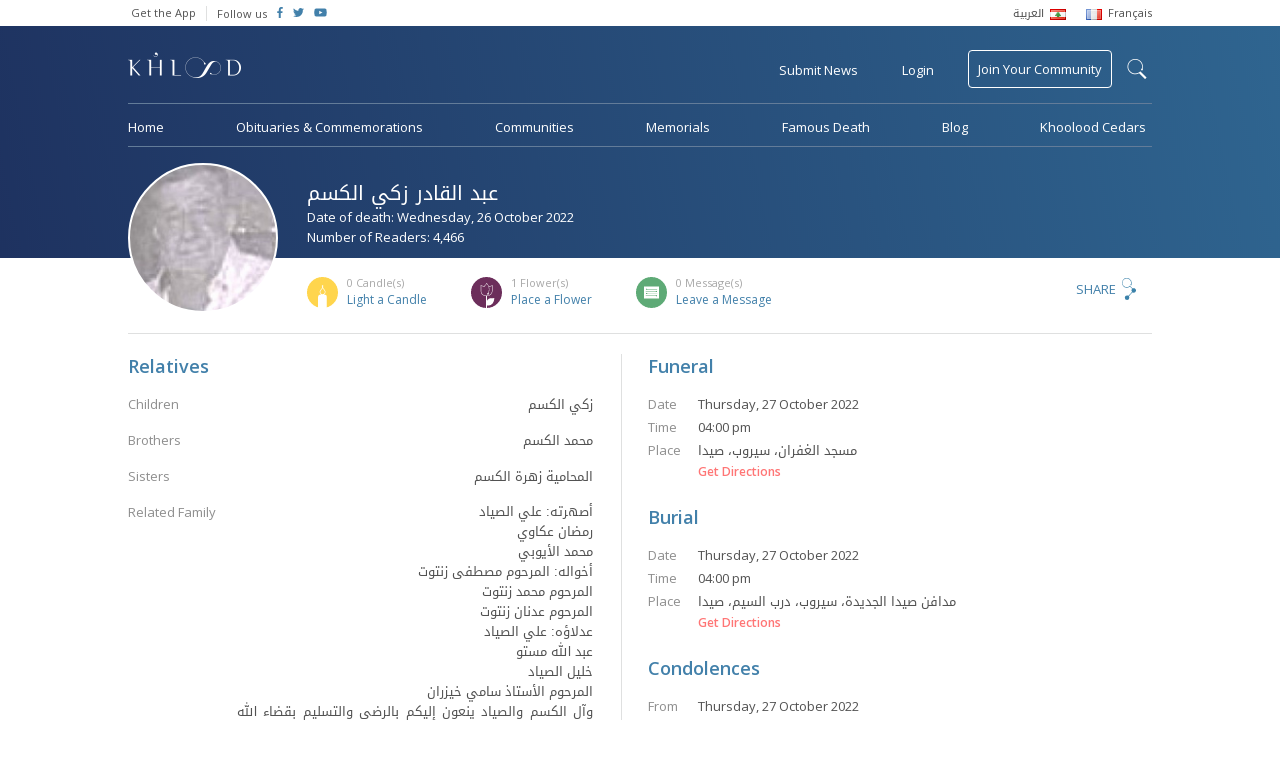

--- FILE ---
content_type: text/html; charset=UTF-8
request_url: https://www.khoolood.com/obituaries/65600/%D8%B9%D8%A8%D8%AF-%D8%A7%D9%84%D9%82%D8%A7%D8%AF%D8%B1-%D8%A7%D9%84%D9%83%D8%B3%D9%85
body_size: 8234
content:
<!doctype html> <html class="no-js" lang=""> <head> <meta charset="utf-8"> <meta http-equiv="x-ua-compatible" content="ie=edge"> <meta name="viewport" content="width=device-width, initial-scale=1"> <link href="https://fonts.googleapis.com/css?family=Open+Sans:300,400,600" rel="stylesheet"> <link rel="stylesheet" href="https://www.khoolood.com/css/combined.min.css?7"> <link rel="stylesheet" href="https://www.khoolood.com/css/main.css?66"> <link rel="stylesheet" href="https://www.khoolood.com/css/responsive.css?45"> <link rel="shortcut icon" href="https://www.khoolood.com//favicon.png" type="image/x-icon" /> <link rel="icon" href="https://www.khoolood.com//favicon.png" type="image/x-icon" /> <title>عبد القادر زكي الكسم Obituary - Khoolood</title> <meta property="og:title" content="عبد القادر زكي الكسم Obituary" /> <meta property="og:description" content=""يَا أَيَّتُهَا النَّفْسُ الْمُطْمَئِنَّةُ ارْجِعِي إِلَى رَبِّكِ رَاضِيَةً مَرْضِيَّةً فَادْخُلِي فِي عِبَادِي وَادْخُلِي جَنَّتِي". 
المنتقل إلى رحمته تعالى يوم الأربعاء..."/> <meta property="og:type" content="article"/> <meta property="og:url" content="https://www.khoolood.com/obituaries/65600/عبد-القادر-زكي-الكسم"/> <meta property="og:image" content="https://static.khoolood.com/storage/obituary/19089227951417304404.jpg"/> <meta property="og:image:width" content="300"/> <meta property="og:image:height" content="300"/> <meta property="og:site_name" content="Khoolood"/> <meta property="article:published_time" content="2022-10-26T00:00+0300"/> <meta name="twitter:card" content="summary"> <meta name="twitter:site" content="@Khoolood"> <meta name="twitter:title" content="عبد القادر زكي الكسم Obituary"> <meta name="twitter:description" content=""يَا أَيَّتُهَا النَّفْسُ الْمُطْمَئِنَّةُ ارْجِعِي إِلَى رَبِّكِ رَاضِيَةً مَرْضِيَّةً فَادْخُلِي فِي عِبَادِي وَادْخُلِي جَنَّتِي". 
المنتقل إلى رحمته تعالى يوم الأربعاء..."> <meta name="twitter:image" content="https://static.khoolood.com/storage/obituary/19089227951417304404.jpg"> <link rel="image_src" href="https://static.khoolood.com/storage/obituary/19089227951417304404.jpg" /> <meta name="title" content="عبد القادر زكي الكسم Obituary" /> <meta name="description" content=""يَا أَيَّتُهَا النَّفْسُ الْمُطْمَئِنَّةُ ارْجِعِي إِلَى رَبِّكِ رَاضِيَةً مَرْضِيَّةً فَادْخُلِي فِي عِبَادِي وَادْخُلِي جَنَّتِي". 
المنتقل إلى رحمته تعالى يوم الأربعاء..." /> <link rel="canonical" href="https://www.khoolood.com/obituaries/65600/عبد-القادر-زكي-الكسم" /> <script type="application/ld+json">
      {
        "@context": "http://schema.org",
        "@type": "Article",
        "headline": "عبد القادر زكي الكسم Obituary",
        "datePublished": "2022-10-26T00:00+0300",
        "dateModified": "2022-10-26T00:00+0300",
        "description": ""يَا أَيَّتُهَا النَّفْسُ الْمُطْمَئِنَّةُ ارْجِعِي إِلَى رَبِّكِ رَاضِيَةً مَرْضِيَّةً فَادْخُلِي فِي عِبَادِي وَادْخُلِي جَنَّتِي". 
المنتقل إلى رحمته تعالى يوم الأربعاء...",
        "mainEntityOfPage": "https://www.khoolood.com/obituaries/65600/عبد-القادر-زكي-الكسم",
        "author": "Khoolood",
        "publisher": {
         "@type": "Organization",
         "name": "khoolood.com",
         "url": "https://www.khoolood.com",
         "logo": {
             "@type": "imageObject",
             "url": "https://www.khoolood.com/img/khoolood_logo_alt.png"
             }
         },
        "image": [
          "https://static.khoolood.com/storage/obituary/19089227951417304404.jpg"
        ]
      }
</script> <meta name="msapplication-TileImage" content="https://www.khoolood.com/img/windows_phone_icon.png"> <meta name="msapplication-TileColor" content="#1e3260"> <meta name="msapplication-navbutton-color" content="#1e3260"> <meta name="theme-color" content="#1e3260" /> <meta name="apple-mobile-web-app-status-bar-style" content="#1e3260"> <script>
            window['_fs_debug'] = false;
            window['_fs_host'] = 'fullstory.com';
            window['_fs_org'] = 'JWJYK';
            window['_fs_namespace'] = 'FS';
            (function(m,n,e,t,l,o,g,y){
                if (e in m) {if(m.console && m.console.log) { m.console.log('FullStory namespace conflict. Please set window["_fs_namespace"].');} return;}
                g=m[e]=function(a,b,s){g.q?g.q.push([a,b,s]):g._api(a,b,s);};g.q=[];
                o=n.createElement(t);o.async=1;o.src='https://'+_fs_host+'/s/fs.js';
                y=n.getElementsByTagName(t)[0];y.parentNode.insertBefore(o,y);
                g.identify=function(i,v,s){g(l,{uid:i},s);if(v)g(l,v,s)};g.setUserVars=function(v,s){g(l,v,s)};g.event=function(i,v,s){g('event',{n:i,p:v},s)};
                g.shutdown=function(){g("rec",!1)};g.restart=function(){g("rec",!0)};
                g.consent=function(a){g("consent",!arguments.length||a)};
                g.identifyAccount=function(i,v){o='account';v=v||{};v.acctId=i;g(o,v)};
                g.clearUserCookie=function(){};
            })(window,document,window['_fs_namespace'],'script','user');
        </script> <script async src="https://www.googletagmanager.com/gtag/js?id=UA-50616831-1"></script> <script>
            window.dataLayer = window.dataLayer || [];
            function gtag(){dataLayer.push(arguments);}
            gtag('js', new Date());

            gtag('config', 'UA-50616831-1');
            gtag('require', 'displayfeatures');
            gtag('send', 'pageview');
        
        </script> <script>
                !function(f,b,e,v,n,t,s)
                {if(f.fbq)return;n=f.fbq=function(){n.callMethod?
                    n.callMethod.apply(n,arguments):n.queue.push(arguments)};
                    if(!f._fbq)f._fbq=n;n.push=n;n.loaded=!0;n.version='2.0';
                    n.queue=[];t=b.createElement(e);t.async=!0;
                    t.src=v;s=b.getElementsByTagName(e)[0];
                    s.parentNode.insertBefore(t,s)}(window,document,'script',
                    'https://connect.facebook.net/en_US/fbevents.js');
                fbq('init', '656038354589156');
                fbq('track', 'PageView');
            </script> <noscript> <img height="1" width="1" src="https://www.facebook.com/tr?id=656038354589156&ev=PageView
    &noscript=1"/> </noscript> <script>(function(w,d,s,l,i){w[l]=w[l]||[];w[l].push({'gtm.start':
                new Date().getTime(),event:'gtm.js'});var f=d.getElementsByTagName(s)[0],
            j=d.createElement(s),dl=l!='dataLayer'?'&l='+l:'';j.async=true;j.src=
            'https://www.googletagmanager.com/gtm.js?id='+i+dl;f.parentNode.insertBefore(j,f);
        })(window,document,'script','dataLayer','GTM-NBM4BN3');</script> </head> <body class="single-obituary-page obituary-id-65600  " data-locale="/" data-language="en"> <!--[if lt IE 8]><p class="browserupgrade">You are using an <strong>outdated</strong> browser. Please <a href="http://browsehappy.com/">upgrade your browser</a> to improve your experience.</p><![endif]--> <div id="fb-root"></div> <script>(function(d, s, id) {
                var js, fjs = d.getElementsByTagName(s)[0];
                if (d.getElementById(id)) return;
                js = d.createElement(s); js.id = id;
                js.src = 'https://connect.facebook.net/en_GB/sdk.js#xfbml=1&version=v2.11&appId=1394431314178916';
                fjs.parentNode.insertBefore(js, fjs);
            }(document, 'script', 'facebook-jssdk'));</script> <noscript><iframe src="https://www.googletagmanager.com/ns.html?id=GTM-NBM4BN3" height="0" width="0" style="display:none;visibility:hidden"></iframe></noscript> <script async='async' src='https://www.googletagservices.com/tag/js/gpt.js'></script> <script>
                var googletag = googletag || {};
                googletag.cmd = googletag.cmd || [];
            </script> <script>
                googletag.cmd.push(function() {
                    googletag.defineSlot('/152207368/leader_board_home', [728, 90], 'div-gpt-ad-1529662496319-0').addService(googletag.pubads());
                    googletag.defineSlot('/152207368/square_ad', [200, 200], 'div-gpt-ad-1529657578464-0').addService(googletag.pubads());
                    googletag.defineSlot('/152207368/square_ad/hp_small_square_pc_only_2', [200, 200], 'div-gpt-ad-1529661373768-0').addService(googletag.pubads());
                    googletag.defineSlot('/152207368/mobile_hp_primary', [320, 50], 'div-gpt-ad-1530518439118-0').addService(googletag.pubads());
                    googletag.defineSlot('/152207368/mobile_hp_secondary', [320, 100], 'div-gpt-ad-1530518697235-0').addService(googletag.pubads());
                    googletag.defineSlot('/152207368/mobile_listing_pages_primary', [320, 50], 'div-gpt-ad-1530518888977-0').addService(googletag.pubads());
                    /*googletag.defineOutOfPageSlot('/152207368/mobile_hp_secondary', 'div-gpt-ad-1530518697235-0').addService(googletag.pubads());*/
                    googletag.pubads().enableSingleRequest();
                    googletag.enableServices();
                });
            </script> <header class="bg_khoolood"> <div class="top_menu desktop-view"> <div class="container flex_display"> <ul class="flex-left"> <li> <a href="http://onelink.to/khooloodapp" target="_blank">Get the App</a> </li> <li class="follow-us"> <span>Follow us</span> </li> <li class="social-icon"> <a href="https://www.facebook.com/Khoolood" target="_blank"> <i class="fab fa-facebook-f"></i> </a> </li> <li class="social-icon"> <a href="https://twitter.com/KhooloodTweets" target="_blank"> <i class="fab fa-twitter"></i> </a> </li> <li class="social-icon"> <a href="https://www.youtube.com/user/KhooloodTube" target="_blank"> <i class="fab fa-youtube"></i> </a> </li> </ul> <ul class="language_menu flex-right"> <li> <a href="/ar?url=%2Fobituaries%2F65600%2F%25D8%25B9%25D8%25A8%25D8%25AF-%25D8%25A7%25D9%2584%25D9%2582%25D8%25A7%25D8%25AF%25D8%25B1-%25D8%25A7%25D9%2584%25D9%2583%25D8%25B3%25D9%2585"> <span class="ar_font rtl">العربية</span> <img src="https://www.khoolood.com/img/lebanon_flag.png"/> </a> </li> <li> <a href="/fr?url=%2Fobituaries%2F65600%2F%25D8%25B9%25D8%25A8%25D8%25AF-%25D8%25A7%25D9%2584%25D9%2582%25D8%25A7%25D8%25AF%25D8%25B1-%25D8%25A7%25D9%2584%25D9%2583%25D8%25B3%25D9%2585"> <img src="https://www.khoolood.com/img/france_flag.png"/> <span>Français</span> </a> </li> </ul> </div> </div> <div id="mobile-side-nav" class="mobile-view"> <a href="javascript:void(0)" class="closebtn" id="mobile-close-menu">close</a> <ul> <li class="menu-line"> <a href="/" class="logo"> <img src="https://www.khoolood.com/img/khoolood_logo_alt.png" alt="Khoolood" /> </a> </li> <li class="menu-line"> <a href="javascript:void(0)" class="login pull-login">Login</a> </li> <li> <a href="/obituaries">Obituaries &amp; Commemorations</a> </li> <li> <a href="/communities">Communities</a> </li> <li> <a href="/memorials">Memorials</a> </li> <li> <a href="/famous">Famous Death</a> </li> <li class="menu-line"> <a href="/famous">Blog</a> </li> <li class="submit_obituary menu-line"> <a href="javascript:void(0)" class="pull-obituary">Submit Obituary or Commemoration</a> </li> <li class="join_community"> <a href="javascript:void(0)" class="pull-login">Join Your Community</a> </li> <li class="small-padding"> <select name="language" class="isArabic change-language"> <option value="/en?url=%2Fobituaries%2F65600%2F%25D8%25B9%25D8%25A8%25D8%25AF-%25D8%25A7%25D9%2584%25D9%2582%25D8%25A7%25D8%25AF%25D8%25B1-%25D8%25A7%25D9%2584%25D9%2583%25D8%25B3%25D9%2585" selected>English</option> <option value="/ar?url=%2Fobituaries%2F65600%2F%25D8%25B9%25D8%25A8%25D8%25AF-%25D8%25A7%25D9%2584%25D9%2582%25D8%25A7%25D8%25AF%25D8%25B1-%25D8%25A7%25D9%2584%25D9%2583%25D8%25B3%25D9%2585" class="isArabic" >العربية</option> <option value="/fr?url=%2Fobituaries%2F65600%2F%25D8%25B9%25D8%25A8%25D8%25AF-%25D8%25A7%25D9%2584%25D9%2582%25D8%25A7%25D8%25AF%25D8%25B1-%25D8%25A7%25D9%2584%25D9%2583%25D8%25B3%25D9%2585" >Français</option> </select> </li> <li class="social-icon-container"> <span>Follow us</span> <div class="social-icon"> <a href="https://www.facebook.com/Khoolood" target="_blank"> <i class="fab fa-facebook-f"></i> </a> </div> <div class="social-icon"> <a href="https://twitter.com/KhooloodTweets" target="_blank"> <i class="fab fa-twitter"></i> </a> </div> <div class="social-icon"> <a href="https://www.youtube.com/user/KhooloodTube" target="_blank"> <i class="fab fa-youtube"></i> </a> </div> </li> </ul> </div> <div class="mobile-menu mobile-view"> <div id="mobile-overlay-menu"></div> <div class="menu-nav flex_display"> <ul class="flex-left"> <li> <a href="javascript:void(0)" id="mobile-open-menu"><img src="https://www.khoolood.com/img/mobile-menu.svg" /></a> </li> <li class="logo"> <a href="/"> <img src="https://www.khoolood.com/img/khoolood_logo.png" alt="Khoolood" /> </a> </li> </ul> <ul class="flex-right"> <li> <a href="javascript:void(0)" class="pull-login uppercase">Login</a> </li> <li class="mobile-search"> <a href="javascript:void(0)" class="show-mobile-search"> <img src="https://www.khoolood.com/img/black-search-icon.svg" alt="search"/> </a> </li> </ul> <div class="mobile-search-container"> <div class="flex_display"> <a href="javascript:void(0)" class="close-search flex-left">&larr;</a> <form action="/search" method="post"> <input type="hidden" name="action" value="search"> <input type="text" name="q" maxlength="150" autocomplete="off" class="flex-right" placeholder="Find an obituary, commemoration..." /> </form> </div> </div> </div> </div> <nav class="menu desktop-view  "> <form id="search-form" action="/search" method="post"> <input type="hidden" name="action" value="search"> <div id="search-label-container"><label for="search-terms" id="search-label">search</label></div> <div id="search-input"> <input type="text" name="q" id="search-terms" maxlength="150" autocomplete="off" placeholder="Search Khoolood for Communities, Obituaries or Commemorations" /> <input type="submit" value="search" /> </div> </form> <div class="main-top-menu"> <div class="flex_display"> <ul class="flex-left"> <li class="logo no_hover"> <a href="/"> <img src="https://www.khoolood.com/img/khoolood_logo.png" alt="Khoolood" /> </a> </li> </ul> <ul class="flex-right"> <li data-tooltip="Obituaries &amp; Commemorations"> <a href="javascript:void(0)" class="pull-obituary">Submit News</a> </li> <li> <a href="javascript:void(0)" class="pull-login">Login</a> </li> <li class="join_community no_hover"> <a href="/communities/find_community">Join Your Community</a> </li> </ul> </div> </div> <div class="main-bottom-menu"> <ul> <li> <a href="/">Home</a> </li> <li> <a href="/obituaries">Obituaries &amp; Commemorations</a> </li> <li> <a href="/communities">Communities</a> </li> <li> <a href="/memorials">Memorials</a> </li> <li> <a href="/famous">Famous Death</a> </li> <li> <a href="//blog.khoolood.com">Blog</a> </li> <li> <a href="/cedar">Khoolood Cedars</a> </li> </ul> </div> </nav> </header> <main class="container"> <div class="memorial-obituary-content"> <div class="mem-obit-header"> <div class="mem-obit-image"> <figure class="single-obituary" alt="عبد القادر زكي الكسم" style="background-image: url('https://static.khoolood.com/storage/obituary/19089227951417304404.jpg')"></figure> </div> <div class="mem-obit-info"> <div class="flex_display"> <div class="flex-left"> <div class="title"> <h1 class="isArabic" >عبد القادر زكي الكسم</h1> <p>Date of death: Wednesday, 26 October 2022</p> <p>Number of Readers: 4,466</p> </div> </div> </div> <div class="flex_display cfm-count "> <ul class="flex-left"> <li class="candles-icon"> <p class="pull-reactions" data-tooltip="List of candles" data-position="top"><span>0</span> Candle(s)</p> <a href="javascript:void(0)" data-actiontype="addObituaryItemCandle" data-itemtype="obituaries" data-itemid="65600" class="pull-login">Light a Candle</a> </li> <li class="flowers-icon"> <p class="pull-reactions" data-tooltip="List of flowers" data-position="top"><span>1</span> Flower(s)</p> <a href="javascript:void(0)" data-actiontype="addObituaryItemFlower" data-itemtype="obituaries" data-itemid="65600" class="pull-login">Place a Flower</a> </li> <li class="messages-icon"> <p class="pull-reactions"><span>0</span> Message(s)</p> <a href="javascript:void(0)" class="leave_message">Leave a Message</a> </li> </ul> <div class="flex-right share-content"> <div class="modal share-dialog overlay"> <div class="container"> <a href="javascript:void(0)" class="dialog-close">
            X
        </a> <div class="share-container"> <div class="sharethis-inline-share-buttons"></div> </div> </div> </div> <a href="javascript:void(0)" class="pull-share">Share</a> </div> </div> </div> </div> <div class="row content-container"> <div class="column column-6 info-column border-right push-padding-right"> <div class="info-block"> <h2>Relatives</h2> <div class="relatives-info"> <div> <p class="info-label">Children</p> <div class="info-text isArabic"> <p>زكي الكسم</p> </div> </div> <div> <p class="info-label">Brothers</p> <div class="info-text isArabic"> <p>محمد الكسم</p> </div> </div> <div> <p class="info-label">Sisters</p> <div class="info-text isArabic"> <p>المحامية زهرة الكسم</p> </div> </div> <div> <p class="info-label">Related Family</p> <div class="info-text isArabic"> <p>أصهرته: علي الصياد<br />
رمضان عكاوي<br />
محمد الأيوبي<br />
أخواله: المرحوم مصطفى زنتوت<br />
المرحوم محمد زنتوت<br />
المرحوم عدنان زنتوت<br />
عدلاؤه: علي الصياد<br />
عبد الله مستو<br />
خليل الصياد<br />
المرحوم الأستاذ سامي خيزران<br />
وآل الكسم والصياد ينعون إليكم بالرضى والتسليم بقضاء الله وقدره فقيدهم الغالي المرحوم</p> </div> </div> </div> </div> </div> <div class="column column-6 misc-info"> <div class="info-block"> <h2>Funeral</h2> <div class="funeral-info"> <p><span>Date</span>Thursday, 27 October 2022</p> <p><span>Time</span>04:00 pm</p> <p><span>Place</span><span class="isArabic">مسجد الغفران، سيروب، صيدا</span></p> <a class="get-directions" href="https://www.google.com.lb/maps/place/33.542831N+35.389235E" target="_blank">Get Directions</a> </div> </div> <div class="info-block"> <h2>Burial</h2> <div class="burial-info"> <p><span>Date</span>Thursday, 27 October 2022</p> <p><span>Time</span>04:00 pm</p> <p><span>Place</span><span class="isArabic">مدافن صيدا الجديدة، سيروب، درب السيم، صيدا</span></p> <a class="get-directions" href="https://www.google.com.lb/maps/place/33.53879N+35.389924E" target="_blank">Get Directions</a> </div> </div> <div class="info-block"> <h2>Condolences</h2> <div class="condolences-info"> <p><span>From</span>Thursday, 27 October 2022</p> <p><span>Till</span>Thursday, 27 October 2022</p> <p><span>Time</span>12:00 pm till 12:00 pm</p> <p><span>Place</span><span class="isArabic">منزل الفقيد، التعمير، قرب حلويات المصري، بناية أبو زكي الكسم</span></p> </div> <div class="condolences-info"> <p><span>From</span>Friday, 28 October 2022</p> <p><span>Till</span>Saturday, 29 October 2022</p> <p><span>Time</span>12:00 pm till 12:00 pm</p> <p><span>Place</span><span class="isArabic">للرجال في مسجد الموصللي، وللنساء في منزل الفقيد</span></p> </div> </div> </div> </div> <div class="row comm-notes border-top content-container"> <div class="column column-6 communities"> <div class="info-block"> <h2>Communities</h2> <div class="comm-info"> <div class="community-item"> <a href="/communities/1083/Saida-New-Cemeteries,-Sirop,-Darb-El-Sim,-Saida"> <ul> <li> <img src="https://www.khoolood.com//css/images/defaults/cemetery.png" alt="Saida New Cemeteries, Sirop, Darb El Sim, Saida"/> </li> <li> <h5>Saida New Cemeteries, Sirop, Darb El Sim, Saida</h5> <p>Darb El Sim - Saida - 102 members</p> </li> </ul> </a> </div> <div class="community-item"> <a href="/communities/255/Al-Ghofran-Mosque,-Sirop,-Saida"> <ul> <li> <img src="https://www.khoolood.com//css/images/defaults/mosque.png" alt="Al-Ghofran Mosque, Sirop, Saida"/> </li> <li> <h5>Al-Ghofran Mosque, Sirop, Saida</h5> <p>Darb El Sim - Saida - 6 members</p> </li> </ul> </a> </div> </div> </div> </div> <div class="column column-6 notes border-left"> <div class="info-block last"> <h2>Notes</h2> <p class="isArabic">"يَا أَيَّتُهَا النَّفْسُ الْمُطْمَئِنَّةُ ارْجِعِي إِلَى رَبِّكِ رَاضِيَةً مَرْضِيَّةً فَادْخُلِي فِي عِبَادِي وَادْخُلِي جَنَّتِي". <br />
المنتقل إلى رحمته تعالى يوم الأربعاء 26 تشرين الأول 2022.<br />
يصلى على جثمانه بعد صلاة العصر يوم الخميس 27 الجاري، في مسجد الغفران، سيروب، ويوارى جثمانه الثرى في مدافن صيدا الجديدة، سيروب، درب السيم، صيدا.<br />
تقبل التعازي يوم الخميس 27 الجاري، للرجال والنساء، في منزل الفقيد، التعمير، قرب حلويات المصري، بناية أبو زكي الكسم، ويومي الجمعة والسبت 28 و29 الجاري، للرجال في مسجد الموصللي، وللنساء في منزل الفقيد.<br />
للفقيد الرحمة ولكم من بعده طول البقاء.<br />
إنا لله وإنا إليه راجعون.<br />
********************************<br />
بسبب الأوضاع الراهنة وتماشياً مع الإجراءات المتخذة، بإمكانكم إضاءة شمعة أو كتابة رسالة تعزية، لإعلام أهل الفقيد أنكم تهتمون وتواسون أحزانهم.<br />
فريق خلود</p> </div> </div> </div> <div class="row message-container"> <div class="column column-6 guest-book-msg border-right push-padding-right info-block"> <h2 class="title">Messages of Condolences</h2> <div class="msg-row-container"> <p>No messages, be the first to leave a message.</p> </div> </div> <div class="column column-6 info-block last"> <h2 class="title isArabic">Send a Message of Condolences to <span class="isArabic">عبد القادر زكي الكسم</span></h2> <p>You must <a href="javascript:void(0)" class="pull-login">login to send a message</a></p> </div> </div> </div> <div class="modal flower-dialog overlay"> <div class="container"> <a href="javascript:void(0)" class="dialog-close">
            X
        </a> <div class="flower-container align-center"> <img src="https://www.khoolood.com/img/flower-icon.svg" /> <h1>You have placed a flower on <span class="isArabic">عبد القادر زكي الكسم</span>’s obituary</h1> <p>Placing a flower for <span class="isArabic">عبد القادر زكي الكسم</span> indicates your intention to say a prayer. Thank you for visiting <span class="isArabic">عبد القادر زكي الكسم</span>’s obituary and keeping the memory alive.</p> </div> </div> </div> <div class="modal candle-dialog overlay"> <div class="container"> <a href="javascript:void(0)" class="dialog-close">
            X
        </a> <div class="candle-container align-center"> <img src="https://www.khoolood.com/img/candle-icon.svg" /> <h1>You have lit a candle on <span class="isArabic">عبد القادر زكي الكسم</span>’s obituary</h1> <p>Lighting a candle for <span class="isArabic">عبد القادر زكي الكسم</span> indicates your intention to say a prayer. Thank you for visiting <span class="isArabic">عبد القادر زكي الكسم</span>’s obituary and keeping the memory alive.</p> </div> </div> </div> <div class="modal reactions-dialog overlay"> <div class="container"> <a href="javascript:void(0)" class="dialog-close">
            X
        </a> <div class="reactions-container"> <h1>Reactions on <span class="isArabic">عبد القادر زكي الكسم</span></h1> <div id="reactions-tabs"> <ul> <li><a href="#all-tab" class="all-tab"><span>1</span> All</a></li> <li><a href="#candles-tab" class="candles-icon"><span>0</span> Candle(s)</a></li> <li><a href="#flowers-tab" class="flowers-icon"><span>1</span> Flower(s)</a></li> <li><a href="#messages-tab" class="messages-icon"><span>0</span> Message(s)</a></li> </ul> <div id="all-tab"> <div class="msg-row-container"> <div class="msg-row"> <ul> <li> <figure class="profile" alt="Naji Tueni"style="background-image: url('https://static.khoolood.com/storage/users/13749191832081787121.jpg')"></figure> <i class="flower"></i> </li> <li> <p><span class="isArabic">Naji Tueni</span></p> <p class="msg-time">28 October 2022</p> </li> </ul> </div> </div> </div> <div id="candles-tab"> <div class="msg-row-container"> </div> </div> <div id="flowers-tab"> <div class="msg-row-container"> <div class="msg-row"> <ul> <li> <figure class="profile" alt="Naji Tueni"style="background-image: url('https://static.khoolood.com/storage/users/13749191832081787121.jpg')"></figure> </li> <li> <p><span class="isArabic">Naji Tueni</span></p> <p class="msg-time">28 October 2022</p> </li> </ul> </div> </div> </div> <div id="messages-tab"> <div class="msg-row-container"> </div> </div> </div> </div> </div> </div> <div class="tmp_clone hidden"> <div class="msg-row all-tab-clone"> <ul> <li> <figure class="profile" alt=""style="background-image: url('')"></figure> <i class="type"></i> </li> <li> <p><span class="isArabic"></span></p> <p class="msg-time">17 January 2026</p> </li> </ul> </div> <div class="msg-row m-clone"> <ul> <li> <figure class="profile" alt=""style="background-image: url('')"></figure> </li> <li> <p><span class="isArabic"></span> <span class="isArabic message"></span></p> <p class="msg-time">17 January 2026</p> </li> </ul> </div> <div class="msg-row cf-clone"> <ul> <li> <figure class="profile" alt=""style="background-image: url('')"></figure> </li> <li> <p><span class="isArabic"></span></p> <p class="msg-time">17 January 2026</p> </li> </ul> </div> </div> </main> <footer> <div class="container mobile-view"> <div class="footer-links"> <a href="/contact/about_us">About Khoolood</a> <a href="/contact/terms_of_use">Terms of Use</a> <a href="/contact/privacy_policy">Privacy Policy</a> <a href="/contact">Contact Us</a> <a href="/faq">F.A.Q</a> </div> <div class="mobile-app-badges"> <a href="http://bit.ly/khooloodapp_android" target="_blank"> <img src="https://www.khoolood.com/img/google-play.png" alt="Play Store" /> </a> <a href="http://bit.ly/khooloodapp_ios" target="_blank"> <img src="https://www.khoolood.com/img/app-store.png" alt="App Store" /> </a> </div> <div class="copyright">
                    Copyright &copy; Khoolood - All Rights Reserved, 2026
                </div> </div> <div class="container flex_display desktop-view"> <ul class="flex-left"> <li> <a href="/contact/about_us">About Khoolood</a> </li> <li> <a href="/contact/terms_of_use">Terms of Use</a> </li> <li> <a href="/contact/privacy_policy">Privacy Policy</a> </li> <li> <a href="/contact">Contact Us</a> </li> <li class="last"> <a href="/faq">F.A.Q</a> </li> <li class="app-badges"> <a href="http://bit.ly/khooloodapp_android" target="_blank"> <img src="https://www.khoolood.com/img/google-play.png" alt="Play Store" /> </a> </li> <li class="app-badges"> <a href="http://bit.ly/khooloodapp_ios" target="_blank"> <img src="https://www.khoolood.com/img/app-store.png" alt="App Store" /> </a> </li> </ul> <div class="flex-right copyright">
                    Copyright &copy; Khoolood - All Rights Reserved, 2026
                </div> </div> <input type="hidden" id="base-url" value="https://www.khoolood.com/" data-baselanguage="en" /> </footer> <div class="modal login-dialog bg_khoolood"> <div class="container"> <a href="javascript:void(0)" class="dialog-close">X</a> <div class="registration-container"> <h1>Register to Khoolood</h1> <div class="mobile-center-form"> <form class="registration-form" action="/account/register" method="post"> <input type="hidden" name="action" value="register_ajax_new" /> <input type="text" name="displayName" placeholder="Name" required/> <input type="email" name="email" placeholder="Email" required/> <input type="password" name="password" placeholder="Password" required/> <input type="password" name="confrimPassword" placeholder="Confirm Password" required/> <div class="g-recaptcha align-center" data-sitekey="6Lf5j14UAAAAAP9VQ5p7j429TN_sUOYwmk6sVgBr"></div> <div class="loader hidden"></div> <input type="submit" class="register-submit-btn" value="REGISTER" /> </form> <div class="error hidden">1 2</div> <p class="or-seperator">- or -</p> <a href="/account/login?action=login_facebook&redirect=/obituaries/65600/%D8%B9%D8%A8%D8%AF-%D8%A7%D9%84%D9%82%D8%A7%D8%AF%D8%B1-%D8%A7%D9%84%D9%83%D8%B3%D9%85" class="modal-button fb-login"><i class="fab fa-facebook fa-lg"></i>Login with Facebook</a> </div> <a href="javascript:void(0)" class="member-login">Already a member? <span>Login</span></a> </div> <div class="login-container"> <h1>Login to Khoolood</h1> <div class="mobile-center-form"> <form class="login-form" action="/account/login" method="post"> <input type="hidden" name="action" value="login_ajax_new" /> <input type="email" name="email" placeholder="Email" required/> <input type="password" name="password" class="no-margin" placeholder="Password" required/> <a href="javascript:void(0)" class="reset-password"><span>Forgot Password?</span></a> <div class="loader hidden"></div> <input type="submit" class="login-submit-btn" value="LOGIN" /> </form> <div class="error hidden">The specified login name or password are invalid. Please try again.</div> <p class="or-seperator">- or -</p> <a href="/account/login?action=login_facebook&redirect=/obituaries/65600/%D8%B9%D8%A8%D8%AF-%D8%A7%D9%84%D9%82%D8%A7%D8%AF%D8%B1-%D8%A7%D9%84%D9%83%D8%B3%D9%85" class="modal-button fb-login"><i class="fab fa-facebook fa-lg"></i>Login with Facebook</a> </div> <a href="javascript:void(0)" class="member-login">Not a member? <span>Register</span></a> </div> <div class="reset-password-container"> <h1>Reset Password</h1> <div class="mobile-center-form"> <form class="reset-form" action="/account/password" method="post"> <input type="hidden" name="action" value="forgot_password" /> <input type="email" name="email" placeholder="Email" required/> <div class="loader hidden"></div> <input type="submit" class="reset-submit-btn" value="RESET" /> </form> <div class="error hidden">This email is not registered</div> <div class="success-message hidden">An e-mail was sent to your inbox containing instructions for resetting your password.</div> </div> </div> </div> </div> </div> <div class="modal obituary-dialog bg_khoolood"> <div class="container"> <a href="javascript:void(0)" class="dialog-close">X</a> <div class="obituary-container"> <img src="https://www.khoolood.com/img/obituary-star.svg" /> <p>We, at Khoolood, believe that every person in life has a story that deserves to be told, preserved and shared.</p><p>In this moment of grief, we join hands to help you submit your sad news and share it with your beloved families, friends and communities, in the hope of keeping our loved one's memory alive.</p> <a href="/obituaries/create_new" class="modal-button uppercase">Submit News</a> <p class="small-description">You can choose to pay now or later.</p> </div> </div> </div> <div class="modal memorial-dialog bg_khoolood"> <div class="container"> <a href="javascript:void(0)" class="dialog-close">X</a> <div class="memorial-container"> <img src="https://www.khoolood.com/img/memorial-img.png" /> <h1>Create a Memorial</h1> <p>Memorials are a place to remember and keep the Memory Alive of a beloved person. You will be able to create a memorial for a person or a group of persons by adding their biography and images while giving the opportunity to people to share their memories and pay tribute.</p> <a href="/memorials/create_new" class="modal-button uppercase">Get Started</a> </div> </div> </div> <script src="https://www.google.com/recaptcha/api.js" async defer></script> <script src="https://www.khoolood.com/js/combined.min.js?5"></script> <script defer src="//use.fontawesome.com/releases/v5.2.0/js/all.js" integrity="sha384-4oV5EgaV02iISL2ban6c/RmotsABqE4yZxZLcYMAdG7FAPsyHYAPpywE9PJo+Khy" crossorigin="anonymous"></script> <script type="text/javascript" src="//platform-api.sharethis.com/js/sharethis.js#property=5a2fa4c20f16c70012a3c24e&product=inline-share-buttons"></script> <script src="https://www.khoolood.com/js/main.min.js?87"></script> </body> </html>

--- FILE ---
content_type: text/html; charset=utf-8
request_url: https://www.google.com/recaptcha/api2/anchor?ar=1&k=6Lf5j14UAAAAAP9VQ5p7j429TN_sUOYwmk6sVgBr&co=aHR0cHM6Ly93d3cua2hvb2xvb2QuY29tOjQ0Mw..&hl=en&v=PoyoqOPhxBO7pBk68S4YbpHZ&size=normal&anchor-ms=20000&execute-ms=30000&cb=8a7h9jz0c2kd
body_size: 49180
content:
<!DOCTYPE HTML><html dir="ltr" lang="en"><head><meta http-equiv="Content-Type" content="text/html; charset=UTF-8">
<meta http-equiv="X-UA-Compatible" content="IE=edge">
<title>reCAPTCHA</title>
<style type="text/css">
/* cyrillic-ext */
@font-face {
  font-family: 'Roboto';
  font-style: normal;
  font-weight: 400;
  font-stretch: 100%;
  src: url(//fonts.gstatic.com/s/roboto/v48/KFO7CnqEu92Fr1ME7kSn66aGLdTylUAMa3GUBHMdazTgWw.woff2) format('woff2');
  unicode-range: U+0460-052F, U+1C80-1C8A, U+20B4, U+2DE0-2DFF, U+A640-A69F, U+FE2E-FE2F;
}
/* cyrillic */
@font-face {
  font-family: 'Roboto';
  font-style: normal;
  font-weight: 400;
  font-stretch: 100%;
  src: url(//fonts.gstatic.com/s/roboto/v48/KFO7CnqEu92Fr1ME7kSn66aGLdTylUAMa3iUBHMdazTgWw.woff2) format('woff2');
  unicode-range: U+0301, U+0400-045F, U+0490-0491, U+04B0-04B1, U+2116;
}
/* greek-ext */
@font-face {
  font-family: 'Roboto';
  font-style: normal;
  font-weight: 400;
  font-stretch: 100%;
  src: url(//fonts.gstatic.com/s/roboto/v48/KFO7CnqEu92Fr1ME7kSn66aGLdTylUAMa3CUBHMdazTgWw.woff2) format('woff2');
  unicode-range: U+1F00-1FFF;
}
/* greek */
@font-face {
  font-family: 'Roboto';
  font-style: normal;
  font-weight: 400;
  font-stretch: 100%;
  src: url(//fonts.gstatic.com/s/roboto/v48/KFO7CnqEu92Fr1ME7kSn66aGLdTylUAMa3-UBHMdazTgWw.woff2) format('woff2');
  unicode-range: U+0370-0377, U+037A-037F, U+0384-038A, U+038C, U+038E-03A1, U+03A3-03FF;
}
/* math */
@font-face {
  font-family: 'Roboto';
  font-style: normal;
  font-weight: 400;
  font-stretch: 100%;
  src: url(//fonts.gstatic.com/s/roboto/v48/KFO7CnqEu92Fr1ME7kSn66aGLdTylUAMawCUBHMdazTgWw.woff2) format('woff2');
  unicode-range: U+0302-0303, U+0305, U+0307-0308, U+0310, U+0312, U+0315, U+031A, U+0326-0327, U+032C, U+032F-0330, U+0332-0333, U+0338, U+033A, U+0346, U+034D, U+0391-03A1, U+03A3-03A9, U+03B1-03C9, U+03D1, U+03D5-03D6, U+03F0-03F1, U+03F4-03F5, U+2016-2017, U+2034-2038, U+203C, U+2040, U+2043, U+2047, U+2050, U+2057, U+205F, U+2070-2071, U+2074-208E, U+2090-209C, U+20D0-20DC, U+20E1, U+20E5-20EF, U+2100-2112, U+2114-2115, U+2117-2121, U+2123-214F, U+2190, U+2192, U+2194-21AE, U+21B0-21E5, U+21F1-21F2, U+21F4-2211, U+2213-2214, U+2216-22FF, U+2308-230B, U+2310, U+2319, U+231C-2321, U+2336-237A, U+237C, U+2395, U+239B-23B7, U+23D0, U+23DC-23E1, U+2474-2475, U+25AF, U+25B3, U+25B7, U+25BD, U+25C1, U+25CA, U+25CC, U+25FB, U+266D-266F, U+27C0-27FF, U+2900-2AFF, U+2B0E-2B11, U+2B30-2B4C, U+2BFE, U+3030, U+FF5B, U+FF5D, U+1D400-1D7FF, U+1EE00-1EEFF;
}
/* symbols */
@font-face {
  font-family: 'Roboto';
  font-style: normal;
  font-weight: 400;
  font-stretch: 100%;
  src: url(//fonts.gstatic.com/s/roboto/v48/KFO7CnqEu92Fr1ME7kSn66aGLdTylUAMaxKUBHMdazTgWw.woff2) format('woff2');
  unicode-range: U+0001-000C, U+000E-001F, U+007F-009F, U+20DD-20E0, U+20E2-20E4, U+2150-218F, U+2190, U+2192, U+2194-2199, U+21AF, U+21E6-21F0, U+21F3, U+2218-2219, U+2299, U+22C4-22C6, U+2300-243F, U+2440-244A, U+2460-24FF, U+25A0-27BF, U+2800-28FF, U+2921-2922, U+2981, U+29BF, U+29EB, U+2B00-2BFF, U+4DC0-4DFF, U+FFF9-FFFB, U+10140-1018E, U+10190-1019C, U+101A0, U+101D0-101FD, U+102E0-102FB, U+10E60-10E7E, U+1D2C0-1D2D3, U+1D2E0-1D37F, U+1F000-1F0FF, U+1F100-1F1AD, U+1F1E6-1F1FF, U+1F30D-1F30F, U+1F315, U+1F31C, U+1F31E, U+1F320-1F32C, U+1F336, U+1F378, U+1F37D, U+1F382, U+1F393-1F39F, U+1F3A7-1F3A8, U+1F3AC-1F3AF, U+1F3C2, U+1F3C4-1F3C6, U+1F3CA-1F3CE, U+1F3D4-1F3E0, U+1F3ED, U+1F3F1-1F3F3, U+1F3F5-1F3F7, U+1F408, U+1F415, U+1F41F, U+1F426, U+1F43F, U+1F441-1F442, U+1F444, U+1F446-1F449, U+1F44C-1F44E, U+1F453, U+1F46A, U+1F47D, U+1F4A3, U+1F4B0, U+1F4B3, U+1F4B9, U+1F4BB, U+1F4BF, U+1F4C8-1F4CB, U+1F4D6, U+1F4DA, U+1F4DF, U+1F4E3-1F4E6, U+1F4EA-1F4ED, U+1F4F7, U+1F4F9-1F4FB, U+1F4FD-1F4FE, U+1F503, U+1F507-1F50B, U+1F50D, U+1F512-1F513, U+1F53E-1F54A, U+1F54F-1F5FA, U+1F610, U+1F650-1F67F, U+1F687, U+1F68D, U+1F691, U+1F694, U+1F698, U+1F6AD, U+1F6B2, U+1F6B9-1F6BA, U+1F6BC, U+1F6C6-1F6CF, U+1F6D3-1F6D7, U+1F6E0-1F6EA, U+1F6F0-1F6F3, U+1F6F7-1F6FC, U+1F700-1F7FF, U+1F800-1F80B, U+1F810-1F847, U+1F850-1F859, U+1F860-1F887, U+1F890-1F8AD, U+1F8B0-1F8BB, U+1F8C0-1F8C1, U+1F900-1F90B, U+1F93B, U+1F946, U+1F984, U+1F996, U+1F9E9, U+1FA00-1FA6F, U+1FA70-1FA7C, U+1FA80-1FA89, U+1FA8F-1FAC6, U+1FACE-1FADC, U+1FADF-1FAE9, U+1FAF0-1FAF8, U+1FB00-1FBFF;
}
/* vietnamese */
@font-face {
  font-family: 'Roboto';
  font-style: normal;
  font-weight: 400;
  font-stretch: 100%;
  src: url(//fonts.gstatic.com/s/roboto/v48/KFO7CnqEu92Fr1ME7kSn66aGLdTylUAMa3OUBHMdazTgWw.woff2) format('woff2');
  unicode-range: U+0102-0103, U+0110-0111, U+0128-0129, U+0168-0169, U+01A0-01A1, U+01AF-01B0, U+0300-0301, U+0303-0304, U+0308-0309, U+0323, U+0329, U+1EA0-1EF9, U+20AB;
}
/* latin-ext */
@font-face {
  font-family: 'Roboto';
  font-style: normal;
  font-weight: 400;
  font-stretch: 100%;
  src: url(//fonts.gstatic.com/s/roboto/v48/KFO7CnqEu92Fr1ME7kSn66aGLdTylUAMa3KUBHMdazTgWw.woff2) format('woff2');
  unicode-range: U+0100-02BA, U+02BD-02C5, U+02C7-02CC, U+02CE-02D7, U+02DD-02FF, U+0304, U+0308, U+0329, U+1D00-1DBF, U+1E00-1E9F, U+1EF2-1EFF, U+2020, U+20A0-20AB, U+20AD-20C0, U+2113, U+2C60-2C7F, U+A720-A7FF;
}
/* latin */
@font-face {
  font-family: 'Roboto';
  font-style: normal;
  font-weight: 400;
  font-stretch: 100%;
  src: url(//fonts.gstatic.com/s/roboto/v48/KFO7CnqEu92Fr1ME7kSn66aGLdTylUAMa3yUBHMdazQ.woff2) format('woff2');
  unicode-range: U+0000-00FF, U+0131, U+0152-0153, U+02BB-02BC, U+02C6, U+02DA, U+02DC, U+0304, U+0308, U+0329, U+2000-206F, U+20AC, U+2122, U+2191, U+2193, U+2212, U+2215, U+FEFF, U+FFFD;
}
/* cyrillic-ext */
@font-face {
  font-family: 'Roboto';
  font-style: normal;
  font-weight: 500;
  font-stretch: 100%;
  src: url(//fonts.gstatic.com/s/roboto/v48/KFO7CnqEu92Fr1ME7kSn66aGLdTylUAMa3GUBHMdazTgWw.woff2) format('woff2');
  unicode-range: U+0460-052F, U+1C80-1C8A, U+20B4, U+2DE0-2DFF, U+A640-A69F, U+FE2E-FE2F;
}
/* cyrillic */
@font-face {
  font-family: 'Roboto';
  font-style: normal;
  font-weight: 500;
  font-stretch: 100%;
  src: url(//fonts.gstatic.com/s/roboto/v48/KFO7CnqEu92Fr1ME7kSn66aGLdTylUAMa3iUBHMdazTgWw.woff2) format('woff2');
  unicode-range: U+0301, U+0400-045F, U+0490-0491, U+04B0-04B1, U+2116;
}
/* greek-ext */
@font-face {
  font-family: 'Roboto';
  font-style: normal;
  font-weight: 500;
  font-stretch: 100%;
  src: url(//fonts.gstatic.com/s/roboto/v48/KFO7CnqEu92Fr1ME7kSn66aGLdTylUAMa3CUBHMdazTgWw.woff2) format('woff2');
  unicode-range: U+1F00-1FFF;
}
/* greek */
@font-face {
  font-family: 'Roboto';
  font-style: normal;
  font-weight: 500;
  font-stretch: 100%;
  src: url(//fonts.gstatic.com/s/roboto/v48/KFO7CnqEu92Fr1ME7kSn66aGLdTylUAMa3-UBHMdazTgWw.woff2) format('woff2');
  unicode-range: U+0370-0377, U+037A-037F, U+0384-038A, U+038C, U+038E-03A1, U+03A3-03FF;
}
/* math */
@font-face {
  font-family: 'Roboto';
  font-style: normal;
  font-weight: 500;
  font-stretch: 100%;
  src: url(//fonts.gstatic.com/s/roboto/v48/KFO7CnqEu92Fr1ME7kSn66aGLdTylUAMawCUBHMdazTgWw.woff2) format('woff2');
  unicode-range: U+0302-0303, U+0305, U+0307-0308, U+0310, U+0312, U+0315, U+031A, U+0326-0327, U+032C, U+032F-0330, U+0332-0333, U+0338, U+033A, U+0346, U+034D, U+0391-03A1, U+03A3-03A9, U+03B1-03C9, U+03D1, U+03D5-03D6, U+03F0-03F1, U+03F4-03F5, U+2016-2017, U+2034-2038, U+203C, U+2040, U+2043, U+2047, U+2050, U+2057, U+205F, U+2070-2071, U+2074-208E, U+2090-209C, U+20D0-20DC, U+20E1, U+20E5-20EF, U+2100-2112, U+2114-2115, U+2117-2121, U+2123-214F, U+2190, U+2192, U+2194-21AE, U+21B0-21E5, U+21F1-21F2, U+21F4-2211, U+2213-2214, U+2216-22FF, U+2308-230B, U+2310, U+2319, U+231C-2321, U+2336-237A, U+237C, U+2395, U+239B-23B7, U+23D0, U+23DC-23E1, U+2474-2475, U+25AF, U+25B3, U+25B7, U+25BD, U+25C1, U+25CA, U+25CC, U+25FB, U+266D-266F, U+27C0-27FF, U+2900-2AFF, U+2B0E-2B11, U+2B30-2B4C, U+2BFE, U+3030, U+FF5B, U+FF5D, U+1D400-1D7FF, U+1EE00-1EEFF;
}
/* symbols */
@font-face {
  font-family: 'Roboto';
  font-style: normal;
  font-weight: 500;
  font-stretch: 100%;
  src: url(//fonts.gstatic.com/s/roboto/v48/KFO7CnqEu92Fr1ME7kSn66aGLdTylUAMaxKUBHMdazTgWw.woff2) format('woff2');
  unicode-range: U+0001-000C, U+000E-001F, U+007F-009F, U+20DD-20E0, U+20E2-20E4, U+2150-218F, U+2190, U+2192, U+2194-2199, U+21AF, U+21E6-21F0, U+21F3, U+2218-2219, U+2299, U+22C4-22C6, U+2300-243F, U+2440-244A, U+2460-24FF, U+25A0-27BF, U+2800-28FF, U+2921-2922, U+2981, U+29BF, U+29EB, U+2B00-2BFF, U+4DC0-4DFF, U+FFF9-FFFB, U+10140-1018E, U+10190-1019C, U+101A0, U+101D0-101FD, U+102E0-102FB, U+10E60-10E7E, U+1D2C0-1D2D3, U+1D2E0-1D37F, U+1F000-1F0FF, U+1F100-1F1AD, U+1F1E6-1F1FF, U+1F30D-1F30F, U+1F315, U+1F31C, U+1F31E, U+1F320-1F32C, U+1F336, U+1F378, U+1F37D, U+1F382, U+1F393-1F39F, U+1F3A7-1F3A8, U+1F3AC-1F3AF, U+1F3C2, U+1F3C4-1F3C6, U+1F3CA-1F3CE, U+1F3D4-1F3E0, U+1F3ED, U+1F3F1-1F3F3, U+1F3F5-1F3F7, U+1F408, U+1F415, U+1F41F, U+1F426, U+1F43F, U+1F441-1F442, U+1F444, U+1F446-1F449, U+1F44C-1F44E, U+1F453, U+1F46A, U+1F47D, U+1F4A3, U+1F4B0, U+1F4B3, U+1F4B9, U+1F4BB, U+1F4BF, U+1F4C8-1F4CB, U+1F4D6, U+1F4DA, U+1F4DF, U+1F4E3-1F4E6, U+1F4EA-1F4ED, U+1F4F7, U+1F4F9-1F4FB, U+1F4FD-1F4FE, U+1F503, U+1F507-1F50B, U+1F50D, U+1F512-1F513, U+1F53E-1F54A, U+1F54F-1F5FA, U+1F610, U+1F650-1F67F, U+1F687, U+1F68D, U+1F691, U+1F694, U+1F698, U+1F6AD, U+1F6B2, U+1F6B9-1F6BA, U+1F6BC, U+1F6C6-1F6CF, U+1F6D3-1F6D7, U+1F6E0-1F6EA, U+1F6F0-1F6F3, U+1F6F7-1F6FC, U+1F700-1F7FF, U+1F800-1F80B, U+1F810-1F847, U+1F850-1F859, U+1F860-1F887, U+1F890-1F8AD, U+1F8B0-1F8BB, U+1F8C0-1F8C1, U+1F900-1F90B, U+1F93B, U+1F946, U+1F984, U+1F996, U+1F9E9, U+1FA00-1FA6F, U+1FA70-1FA7C, U+1FA80-1FA89, U+1FA8F-1FAC6, U+1FACE-1FADC, U+1FADF-1FAE9, U+1FAF0-1FAF8, U+1FB00-1FBFF;
}
/* vietnamese */
@font-face {
  font-family: 'Roboto';
  font-style: normal;
  font-weight: 500;
  font-stretch: 100%;
  src: url(//fonts.gstatic.com/s/roboto/v48/KFO7CnqEu92Fr1ME7kSn66aGLdTylUAMa3OUBHMdazTgWw.woff2) format('woff2');
  unicode-range: U+0102-0103, U+0110-0111, U+0128-0129, U+0168-0169, U+01A0-01A1, U+01AF-01B0, U+0300-0301, U+0303-0304, U+0308-0309, U+0323, U+0329, U+1EA0-1EF9, U+20AB;
}
/* latin-ext */
@font-face {
  font-family: 'Roboto';
  font-style: normal;
  font-weight: 500;
  font-stretch: 100%;
  src: url(//fonts.gstatic.com/s/roboto/v48/KFO7CnqEu92Fr1ME7kSn66aGLdTylUAMa3KUBHMdazTgWw.woff2) format('woff2');
  unicode-range: U+0100-02BA, U+02BD-02C5, U+02C7-02CC, U+02CE-02D7, U+02DD-02FF, U+0304, U+0308, U+0329, U+1D00-1DBF, U+1E00-1E9F, U+1EF2-1EFF, U+2020, U+20A0-20AB, U+20AD-20C0, U+2113, U+2C60-2C7F, U+A720-A7FF;
}
/* latin */
@font-face {
  font-family: 'Roboto';
  font-style: normal;
  font-weight: 500;
  font-stretch: 100%;
  src: url(//fonts.gstatic.com/s/roboto/v48/KFO7CnqEu92Fr1ME7kSn66aGLdTylUAMa3yUBHMdazQ.woff2) format('woff2');
  unicode-range: U+0000-00FF, U+0131, U+0152-0153, U+02BB-02BC, U+02C6, U+02DA, U+02DC, U+0304, U+0308, U+0329, U+2000-206F, U+20AC, U+2122, U+2191, U+2193, U+2212, U+2215, U+FEFF, U+FFFD;
}
/* cyrillic-ext */
@font-face {
  font-family: 'Roboto';
  font-style: normal;
  font-weight: 900;
  font-stretch: 100%;
  src: url(//fonts.gstatic.com/s/roboto/v48/KFO7CnqEu92Fr1ME7kSn66aGLdTylUAMa3GUBHMdazTgWw.woff2) format('woff2');
  unicode-range: U+0460-052F, U+1C80-1C8A, U+20B4, U+2DE0-2DFF, U+A640-A69F, U+FE2E-FE2F;
}
/* cyrillic */
@font-face {
  font-family: 'Roboto';
  font-style: normal;
  font-weight: 900;
  font-stretch: 100%;
  src: url(//fonts.gstatic.com/s/roboto/v48/KFO7CnqEu92Fr1ME7kSn66aGLdTylUAMa3iUBHMdazTgWw.woff2) format('woff2');
  unicode-range: U+0301, U+0400-045F, U+0490-0491, U+04B0-04B1, U+2116;
}
/* greek-ext */
@font-face {
  font-family: 'Roboto';
  font-style: normal;
  font-weight: 900;
  font-stretch: 100%;
  src: url(//fonts.gstatic.com/s/roboto/v48/KFO7CnqEu92Fr1ME7kSn66aGLdTylUAMa3CUBHMdazTgWw.woff2) format('woff2');
  unicode-range: U+1F00-1FFF;
}
/* greek */
@font-face {
  font-family: 'Roboto';
  font-style: normal;
  font-weight: 900;
  font-stretch: 100%;
  src: url(//fonts.gstatic.com/s/roboto/v48/KFO7CnqEu92Fr1ME7kSn66aGLdTylUAMa3-UBHMdazTgWw.woff2) format('woff2');
  unicode-range: U+0370-0377, U+037A-037F, U+0384-038A, U+038C, U+038E-03A1, U+03A3-03FF;
}
/* math */
@font-face {
  font-family: 'Roboto';
  font-style: normal;
  font-weight: 900;
  font-stretch: 100%;
  src: url(//fonts.gstatic.com/s/roboto/v48/KFO7CnqEu92Fr1ME7kSn66aGLdTylUAMawCUBHMdazTgWw.woff2) format('woff2');
  unicode-range: U+0302-0303, U+0305, U+0307-0308, U+0310, U+0312, U+0315, U+031A, U+0326-0327, U+032C, U+032F-0330, U+0332-0333, U+0338, U+033A, U+0346, U+034D, U+0391-03A1, U+03A3-03A9, U+03B1-03C9, U+03D1, U+03D5-03D6, U+03F0-03F1, U+03F4-03F5, U+2016-2017, U+2034-2038, U+203C, U+2040, U+2043, U+2047, U+2050, U+2057, U+205F, U+2070-2071, U+2074-208E, U+2090-209C, U+20D0-20DC, U+20E1, U+20E5-20EF, U+2100-2112, U+2114-2115, U+2117-2121, U+2123-214F, U+2190, U+2192, U+2194-21AE, U+21B0-21E5, U+21F1-21F2, U+21F4-2211, U+2213-2214, U+2216-22FF, U+2308-230B, U+2310, U+2319, U+231C-2321, U+2336-237A, U+237C, U+2395, U+239B-23B7, U+23D0, U+23DC-23E1, U+2474-2475, U+25AF, U+25B3, U+25B7, U+25BD, U+25C1, U+25CA, U+25CC, U+25FB, U+266D-266F, U+27C0-27FF, U+2900-2AFF, U+2B0E-2B11, U+2B30-2B4C, U+2BFE, U+3030, U+FF5B, U+FF5D, U+1D400-1D7FF, U+1EE00-1EEFF;
}
/* symbols */
@font-face {
  font-family: 'Roboto';
  font-style: normal;
  font-weight: 900;
  font-stretch: 100%;
  src: url(//fonts.gstatic.com/s/roboto/v48/KFO7CnqEu92Fr1ME7kSn66aGLdTylUAMaxKUBHMdazTgWw.woff2) format('woff2');
  unicode-range: U+0001-000C, U+000E-001F, U+007F-009F, U+20DD-20E0, U+20E2-20E4, U+2150-218F, U+2190, U+2192, U+2194-2199, U+21AF, U+21E6-21F0, U+21F3, U+2218-2219, U+2299, U+22C4-22C6, U+2300-243F, U+2440-244A, U+2460-24FF, U+25A0-27BF, U+2800-28FF, U+2921-2922, U+2981, U+29BF, U+29EB, U+2B00-2BFF, U+4DC0-4DFF, U+FFF9-FFFB, U+10140-1018E, U+10190-1019C, U+101A0, U+101D0-101FD, U+102E0-102FB, U+10E60-10E7E, U+1D2C0-1D2D3, U+1D2E0-1D37F, U+1F000-1F0FF, U+1F100-1F1AD, U+1F1E6-1F1FF, U+1F30D-1F30F, U+1F315, U+1F31C, U+1F31E, U+1F320-1F32C, U+1F336, U+1F378, U+1F37D, U+1F382, U+1F393-1F39F, U+1F3A7-1F3A8, U+1F3AC-1F3AF, U+1F3C2, U+1F3C4-1F3C6, U+1F3CA-1F3CE, U+1F3D4-1F3E0, U+1F3ED, U+1F3F1-1F3F3, U+1F3F5-1F3F7, U+1F408, U+1F415, U+1F41F, U+1F426, U+1F43F, U+1F441-1F442, U+1F444, U+1F446-1F449, U+1F44C-1F44E, U+1F453, U+1F46A, U+1F47D, U+1F4A3, U+1F4B0, U+1F4B3, U+1F4B9, U+1F4BB, U+1F4BF, U+1F4C8-1F4CB, U+1F4D6, U+1F4DA, U+1F4DF, U+1F4E3-1F4E6, U+1F4EA-1F4ED, U+1F4F7, U+1F4F9-1F4FB, U+1F4FD-1F4FE, U+1F503, U+1F507-1F50B, U+1F50D, U+1F512-1F513, U+1F53E-1F54A, U+1F54F-1F5FA, U+1F610, U+1F650-1F67F, U+1F687, U+1F68D, U+1F691, U+1F694, U+1F698, U+1F6AD, U+1F6B2, U+1F6B9-1F6BA, U+1F6BC, U+1F6C6-1F6CF, U+1F6D3-1F6D7, U+1F6E0-1F6EA, U+1F6F0-1F6F3, U+1F6F7-1F6FC, U+1F700-1F7FF, U+1F800-1F80B, U+1F810-1F847, U+1F850-1F859, U+1F860-1F887, U+1F890-1F8AD, U+1F8B0-1F8BB, U+1F8C0-1F8C1, U+1F900-1F90B, U+1F93B, U+1F946, U+1F984, U+1F996, U+1F9E9, U+1FA00-1FA6F, U+1FA70-1FA7C, U+1FA80-1FA89, U+1FA8F-1FAC6, U+1FACE-1FADC, U+1FADF-1FAE9, U+1FAF0-1FAF8, U+1FB00-1FBFF;
}
/* vietnamese */
@font-face {
  font-family: 'Roboto';
  font-style: normal;
  font-weight: 900;
  font-stretch: 100%;
  src: url(//fonts.gstatic.com/s/roboto/v48/KFO7CnqEu92Fr1ME7kSn66aGLdTylUAMa3OUBHMdazTgWw.woff2) format('woff2');
  unicode-range: U+0102-0103, U+0110-0111, U+0128-0129, U+0168-0169, U+01A0-01A1, U+01AF-01B0, U+0300-0301, U+0303-0304, U+0308-0309, U+0323, U+0329, U+1EA0-1EF9, U+20AB;
}
/* latin-ext */
@font-face {
  font-family: 'Roboto';
  font-style: normal;
  font-weight: 900;
  font-stretch: 100%;
  src: url(//fonts.gstatic.com/s/roboto/v48/KFO7CnqEu92Fr1ME7kSn66aGLdTylUAMa3KUBHMdazTgWw.woff2) format('woff2');
  unicode-range: U+0100-02BA, U+02BD-02C5, U+02C7-02CC, U+02CE-02D7, U+02DD-02FF, U+0304, U+0308, U+0329, U+1D00-1DBF, U+1E00-1E9F, U+1EF2-1EFF, U+2020, U+20A0-20AB, U+20AD-20C0, U+2113, U+2C60-2C7F, U+A720-A7FF;
}
/* latin */
@font-face {
  font-family: 'Roboto';
  font-style: normal;
  font-weight: 900;
  font-stretch: 100%;
  src: url(//fonts.gstatic.com/s/roboto/v48/KFO7CnqEu92Fr1ME7kSn66aGLdTylUAMa3yUBHMdazQ.woff2) format('woff2');
  unicode-range: U+0000-00FF, U+0131, U+0152-0153, U+02BB-02BC, U+02C6, U+02DA, U+02DC, U+0304, U+0308, U+0329, U+2000-206F, U+20AC, U+2122, U+2191, U+2193, U+2212, U+2215, U+FEFF, U+FFFD;
}

</style>
<link rel="stylesheet" type="text/css" href="https://www.gstatic.com/recaptcha/releases/PoyoqOPhxBO7pBk68S4YbpHZ/styles__ltr.css">
<script nonce="GiEtuEC2xpl3QedYke1Ejw" type="text/javascript">window['__recaptcha_api'] = 'https://www.google.com/recaptcha/api2/';</script>
<script type="text/javascript" src="https://www.gstatic.com/recaptcha/releases/PoyoqOPhxBO7pBk68S4YbpHZ/recaptcha__en.js" nonce="GiEtuEC2xpl3QedYke1Ejw">
      
    </script></head>
<body><div id="rc-anchor-alert" class="rc-anchor-alert"></div>
<input type="hidden" id="recaptcha-token" value="[base64]">
<script type="text/javascript" nonce="GiEtuEC2xpl3QedYke1Ejw">
      recaptcha.anchor.Main.init("[\x22ainput\x22,[\x22bgdata\x22,\x22\x22,\[base64]/[base64]/[base64]/[base64]/[base64]/[base64]/[base64]/[base64]/[base64]/[base64]\\u003d\x22,\[base64]\x22,\x22woxew5haw5RGw7LDsMKwSsKUcMKGwqdHfjReS8O2RGIowqMgHlAJwrw9wrJkbz0ABTp7wqXDtgHDkWjDq8O8wrIgw4nClh7DmsOtQ0HDpU5dwrzCvjVCYS3DiwBJw7jDtmw8wpfCtcOUw5vDow/CmiLCm3RuTAQ4w6vCgSYTwqXCtcO/worDunU+wq8KBRXCgwB4wqfDucOTBDHCn8OISBPCjzjCiMOow7TCg8KuwrLDscO/RnDCiMKiLDUkH8KKwrTDlzYCXXoFQ8KVD8KxVmHChl3CksOPcxzCisKzPcOcUcKWwrJBPMOlaMOnFSF6KcKGwrBEcmDDocOybcOUC8O1Y3nDh8OYw6DChcOAPFnDuzNDw64Tw7PDkcKmw7hPwqh2w7PCk8OkwoARw7ovw7c/w7LCi8K+wpXDnQLCtMODPzPDmlrCoBTDgiXCjsOONcOkAcOCw6jCtMKAbzfChMO4w7AHbn/ChcOHdMKXJ8OVT8OsYHPCpxbDuyHDozEcH1IFckcgw64Kw6zCvRbDjcKTQnMmMRvDh8K6w4Eew4dWQhTCuMO9wrnDjcOGw73CpjrDvMOdw54nwqTDqMKlw6B2AS7DvsKUYsKgB8K9QcKFE8Kqe8KJYhtRbhrCkEnCo8O/[base64]/[base64]/Cp8O5wq4FOsKUWSnCnsKLwqPDuXhzBcKAIhrDrGbCtcOOJnsww6BADcO7wp/ClmN7BUp1wp3CtQvDj8KHw6nCqSfCkcOKECvDpF02w6tUw5fCr1DDpsOmwqjCmMKcT1I5A8OWUG0+w7/DpcO9awQ5w7wZwpDCs8Kfa1IfG8OGwoYROsKPNScxw4zDusOVwoBjQ8OzfcKRwqoNw60NXsO8w5s/w6XCssOiFHXCisK9w4pDwrR/w4fCm8K+NF91J8ONDcKPPCzDji/DrMKXwpUswo5jwrbCr2AcRV3ClMKAw7/DkMKvw6PCggoQOmoow7Enw5TCrU1JBVbCrnnDssKFw7fDrm7CtsOQJUvCvsKBGDDDp8O3w7U3TsOLwq/CkmjDh8OTGcKiX8Onwr3DoUfCr8K8QsKCw5DCiCJfw6J+XsO/w4zDvGovwrgIw7jCvnjDhQoxw6rCtETDpAYiPsKJZQrDu2lZGsKvKVkAHMKoHMKWYwjCjxTDkcORYX5zw592wpQ1P8KYw43ChMKNeE/Dn8Odw6Vaw6gDwopTcy/ChsOqwosIwr/DhwvCgTXCvcOwIsO/YAtacwpPw6TCoBobw5LDssK1wpXDjR9AH1bCi8OPM8K+w6lrc1wrdcKxD8OLLglDTmbDrMOgT3JWwrRqwok6BcKPw5rDn8OgF8Oowp1IDMOeworCm0jDmzxDPXl4J8Oow4UNw79dPksmw4vDk3/CpsOOGsOpYRHCu8KUw7YCw6k/dsO+H0TDhALCgcODwoFqb8KPQFQUw7TCr8OswoRrw4rDi8O8f8OhPD5JwpZDG30ZwrZVwqDDlC/Dli7Cu8Kyw7jDssKHfhHCn8KUbEEXw6DCpAlQwpERWXBZw4TDr8KUwrfDqcKPIcKHw6/CmcKkVsK6ScK1P8OCwro+FsK/[base64]/[base64]/DocKXw5oRMcO2w4FMwqHDusOQOcKCwpctYXjCoy7CnsOJwqzDhS8lwo9FfMOiwoDDp8KtcMOpw4paw6/CoHM4MxQjOFQOOnTCmMOYwp5OfFDDk8OzIA7Di2Zgwr/DpsKrwqTDs8KebTBcPiFaP3UWQmvDjMO3CDEvwpDDsQXDkMOkP0N7w78hwq5wworCgsKfw590QVR8FsOxXwcOw5EbQcKPCAnClsOCw79ywpTDlsODTMKwwpjCh0LCiGFjwrHDlsO4w63DlX/CjsOWwo7CpcOwKcK0FMKkR8K5wrvDrsOQF8KPw7/[base64]/[base64]/Dn8Otw53Ct8OxT8KuLW1mwrJaVwbCrMOlXEHDs8OwQ8K1W07Di8KeczMYJsOVSHHChcOkZMKfwrrCpHNewojCrGg4DcOLF8OPakclwp7DvxB7wqoAMEpvK3wNTcKEc0c0w4VJw7bCsC8mQiLCiBbCgcKQUlxQw65ywpN8NMOddXF+w7vDjcKYwr0pw7PDjG/CvMOMIw0icDQUw6Q6XMKgw5fDkwQ/[base64]/DsMOlwrLDlsOmwoLDh0nDlcKiwpnCiU4qRFMAWmN2BMO8ZnowWBVcJQDCpjXDoURzw5DDig4lHMO/w5AGw6DCjBvDmlDDrMKjwq5WLE0pUcO7SwXCmcOQAwPDvcOQw5FVwqkbFMOuw7FQX8OycBBUasOzwrHDuRpNw7PDlDfDoHbCv2/Dm8O8wo95w5/CgATDvxlPw6oswonDo8Ohwq8+NlXDjcKPfjtrEE5NwqpLDnvCocK/S8KgAW1owqF+w7tCOMKQV8O7w5rDiMKOw4PDgDsuc8KHGmLDhV8LGSkdw5VBHnAZcMKvPGIWdQNmRk9gTgoJH8ObJitqw7DDu1zDjcOkw7kWw4zCpxXDhCAsY8KYw5fCilkcAMK/OjLDgMKywooFw6bCmW1bwqLCv8OFw4bDv8O0FcKcwobDplNDEcODwqVbwpoEwpE5Ck4JLEwfP8KdwpzDqcKWLcOqwq/CompZw77CiF0WwrVIwpwfw6U8cMOnNsOwwpQvd8OawoE1ZBNowqoNBmVWwqtDG8OBw63DkjXDk8KJwpDCnjLCtxHClMOldcOtX8KXwp4iwoorE8KEwrw2QMKSw6pzwp7DsGDDvjlSNRDCuREhXMOcwozCj8OYAHfCqEMxwos9w5hqwpbCsz8gal/DhcOvwqcFwoXDn8Khw69gSQ9+wo/[base64]/R3FPwplvS8KoEcKJD243WsKwNwjDr0rCliPCicK3wrPDv8O5wr1/wpQ2XMOEUMOpPRwkwphiwphNKE/DhMOOBGNXwo/DuEzCtA/Cr03CrxfDucOMw5ptwq9bw41sYirCtWrDnTnDlsOgWAA1UcOaUXk8ZkHDjmotTh/CiGRHOsO+wptPJBE/dxjDr8K1HGx8woDDoQjChsOrw5c9IDTDlMKSMS7DmWdHCcK/ZlEkw6HDs2nDpMKBw5dVw7sIDsOIdDrClcKtwppLcW7DjcKURgHDjMK6dMOCwrzCrR0vwq7CmmZKwrE0KcOGbkbCoUjCphPCr8K6acOKw7c9CMOdPMKWXcOQbcKxHVHDuBYCC8O+esO7ZCV3wqTDkcOawrkQHcOcQlHDkMO3w53DsFQdY8Krwo9IwqZ6w4/CvlodQMKdwqYzFcOCwrZYXWNmw5vDo8KoLcKzwrbDlcKrB8KPKwDDkMODwrlCwobCo8K/wqDDsMOnG8OODg4Gw5wRYcKFY8OZSAQGwplyKyjDnXE8A3slw6PCi8KbwqZdw6TDm8O3eDrDtyTCosK+BsOTw73ChHXCksOEEsONOsKMR3Fjw68hQMKzL8ORNsKRw6fDpyrDgcKYw4koAMKwO0HDt3p+wrMoZcOPGA1DTMO1wqROUkTCgm/Dm2TDtxDCimpIw7IKw57DoxfCoQwwwoJTw7DCnBPDncOZWlzCg13Co8KDwrbDocKcM3nDjMK5w48IwrDDicKlw5/DizpqNW5fw5lvwrx1SVDDlwABwrbDssOqOytaIcOGwo7Ds2Aew6IhRcOjwq5PXnTCtyjDjcO0EsOVTEINScK5wqQpw5nCkCBFIkY3OBpgwqzDnXU5w7YDwoZZFkPDtsOzwq/CtwQWRsKaFMOlwoU1OGJiwrM/[base64]/CrUo2RcKuwqvDsUjDvsK9IiwILxHCnxVzw6kZccKaw6fDuXNUwrUDwrXDvwTCqVrCgWfDscKgwqV/JMKoJMKYwr1rwqLDnUzDsMKow5TCr8O/F8KaXMOPAAMrwqDCmjnCjjfDo3J8w59zw77CjcOpw58HFcKbfcOww6DDrMKGWsK0wrbCqG3CtFPCg2DCmkJRw6BZZcKqw7Z5C300wrnDjnZgRXrDowzCr8OJQXVzw4/CjiPDnH4ZwpdYwq/CscOHwrhqUcOjJ8KDcMKDw6gnwqbCuUAyKMKiR8O+w6/CvcO1woTDgMKNLcKLw4jCvsKQw5bCjsKxw7VDwrh/TAcAPsKqw5XDnsOzHWxjEl1Gw4UjBmfClMOSOMOWw7bChsO1w7vDksOFHcOvLxbDu8KDOsOTWgXDhMKCwpkowpPDvsKKw43DmRXDllDClcKuGjvCjV3ClHRVwr/[base64]/Cj8KYDcOvwppCFcK1wpXDqsOIwqckw5LDhsOIw67Dt8Kfa8KufyrCo8Krw5PDvxPDqi3DuMKXwrHDpiZ5w70ww5BlwoDDicK2RzgZSzvCrcO/PiLCncOvw4HDuHxvw6LCjlXCksKBwq7CqBHCqw0lX0QSwq/CtFnCj1kfX8OLwrd6AATDj0tWZsK4wprDlFthw5zCtcOcYWTCo2TDqcOVS8KrYj7DisOpQiEbf24eV1dSwpXCsibDnihRw5LCjSzCjWhgAsOYwoDDuELCmFgyw7DDn8O4EAvDqMO0e8KdOw4UMD7DgiBVw74ZwrnDnCPDsgkywrPDnMKTe8OEHcKhw6/DjMKXw6NvGMOnPMKrLlDDtxrDoG0XEmHCjMK+woY6V1x7w4HDhC8sYQTCl005HcKyXFt8w6TCjCPCkQcmw75YwrtNWR3DkcKGCnkvEB1yw7/DullfwoHDl8KkdXjCpcKqw5vCiVLCmj7CosOXw6fCl8OPwpodSsO9worDllfCvETCiGDCrCBBw4low63CkDLDjhkLPsKBZcKrwqZIw6V2LAfCuCZvwoFXGsK7OhcCw4UowrRZwqV9w63DjsOaw7/Dr8KSwoYsw5N/w6jDqcKyfBbDqcOCH8OFwp5hbMKEcCs3w55aw6rCrcK/JlE7wr4PwobDhm1WwqNQOD4GJMKsBhLCgcOfwovDglnCrxIUW1kGE8KCXsO9w6bCuAhVN0XDssO+TsO3Vno2EAl/wqvDjxACDlwqw6vDhcOsw7ldwoHDv1pHGA9Uw5vCoDMTwrHDrsOsw50Gw7UOIXDCsMKXUMOIw78keMKtw4VeXi/DucKIUsOiRMOPfhTCnk3CtgTDrG7CpcKnBMKMG8OBFX/DtD7DoRLDucOAwpLCtcKww74FC8OGw7FAPR7Do1DCsEnCp3rDjTMUXVvDp8OMw67Dv8K9w4bChW9WFnzDintVTMO6w5LCqsKjw4bCiF3DlTAvRk0UC01hUHnCmk/CscKlwo/CjsKqKsOSwqrDi8O3UE/[base64]/bcO+wq5iw59Mw7zCisOhOhEwMFDCmcOow5/[base64]/[base64]/CsCPCkcKUw7XCpcOmworDsMOywrTDhMOEdVEBA8KHw5VGwqo/ZFXCjWLCk8KxwrvDp8OPOsKywo3Co8OqWBEFRh8NVcKxUsKdw7nDgGzCghADwo/CksKGw57DhwHDvF/Dm0XCkXTCvjoAw4EFwrshw7t/wqXCiBk8w41Ww5XCncOpAsKXw40pdMKcwrPDknfCtD1sY1YOMsOKSxDCsMKNw6wmACPCpMODHcOeBU5QwosCHH1+AEMtwqpnFFcAwop0woEAQcOBw7NUccOPwrfCi2B4V8KTwqnCrsKbYcOKY8O2WHfDvMK+wogTw4FEwpwiHsOiwo5bwpHCpcKtGsK9EV/CssKowpTDpMKbacOkHMOYw55JwoMbT0AOwpDDj8OXwo3CmyzCmcOiw717w5/CrUXCqiNbCsOjwpDDkBhxI3LCnFgSIcKZJcKCIcKyFBDDlDJQwrHCj8OXOGjCgUEZfsOhJMK6wr0/SXPDsitqwqvCnxYHwoTDgjhGV8KZZMOKH3HCmcKswrzCrQDDvnVtJ8Osw4bDucOdBSvCrMKyBcOFwr8aRQHDrW0NwpPDn2sgw6RRwodgwqDCucKVwq/Ckh4ewoPCqC0nCsOIKi8QKMOdBxQ4w5xaw5RlNh/DrwTCuMOmw6EYw6/DmsOpw5p4w4pyw7AFw6XCt8OVTcOSMyt/OwXCvcKywrctwoHDksKOwqggDClKWEMlw4ZMdsO5w743PMKeaylSw5zCt8Oow4PDjU5/wr0wwp/CiRbDhD18M8KBw6PDlsKkwpBWLSXDmnjDnsOfwrxMwqUTw4dEwqkfwq0CVg/CnzN3dB8vNMKyYCTDj8K5BWXDvF0JZSl1w744w5fCjwFXwpoyMwXCsBNDw6PDjCtLwrrCilfDiXUVBcOMw6PDsmM6wrrDsHpcw5RLC8KkS8K/[base64]/LsKiwpTDgCfCuWcgw7I1BcK2PFLCusOfw4HCk8KWN8K4VwZ8wpVAwpsow4FywoANacK6BzsVHhxYZMO7O1bCgsKQw4FfwpfDlwAgw6QnwqElwrF7ek9HFW83KcOuXivCkHbDusOnU0Jvw7PDiMO7w4sDwovDok0iVw1qw5LCs8K5ScOjGsKzw7lCXk7Cvk/[base64]/eMOhMWUdcG/[base64]/wqTClsOSw4Mvwr7Co8KiAMKWwrNUw7/Di8O/w6rCgcKaw4fDrETDinfDulNud8OBHMKDKQAOwqAPwp06wr3CusORW0bCrXUkUMOSKivDmEMWLsOFw5rCi8Odw5rDj8ObDXXCusKMw6EawpPDoVrDqGwHwpfDjywiwqHCocK6B8KTwpzCjMKaKWhjwpfDnRdiBcOawrlRScOqw5VDQk9WNMOuVMK8Uk/[base64]/NcOgwqZGwpbDvwp5Oj8iRWJGw6JzXsK3w5NNw5XDgMOww4w1w7/[base64]/DliwABGZFIH/CvsKnwoEcCz3Cj8K1fkHDszfCn8KKw750LMOKwpPCksKNb8O2JljDicKUwrALwo3CssKIw5rDiwLCrVAzwpgqwoAkw5LCmsKewqrCosOYb8K4PsOew55iwp7CrcKDwqtRw5LCogpmFsKbDMOIQQ3CrsKfHXTDicOxw6sMwo9gw7NyesOGTMK/wr4Swo7DkVnDrMKFwq3Cm8O1Fz44w6YuWMOccsKrcMOZccOgcHrCoQEBw67DicObwp/DuVFYbsOkDgI2ScOQw69zwoV+CEDDkhFww6V1w67CrcKQw7ArNMOPwrjCksO+K2/Cj8O4w6s6w7l9w7w2BcKsw45Nw5xQCgTDvBvCtMKXw4sow488w6XCq8KhPMOBf17Dv8O6NsOXOHrCuMKNIinDsn9wYkzDuCDDqXkBW8OXNcKfwr7DisKYecKzwrgbw4kHCEkuwo4lw47CtMK2TMKvwo1iwrA0GMKbwpzCh8OBw6oVG8K/w4xAwr/ChRnCpsObw4vCtsKbw6ZpacOfc8K4w7PDgirChsKwwpwlPBIXbWPCn8KYYU0CFcKAQ0nClcOswr/[base64]/DqMOlEMObaF9bwpkLEjNoXsKxw70XFcODw5fCssORaXIJYMK9w6zClXd3woLCvgfCiCwqwrJuGD5uwp3DtW5YeWzCrm5uw6PCsHXClnoDw6pFGsOMwpnCuxDDi8KKw6gbw6/CiGZtw5N6QcOKI8OURsKNBWrDojV0MXwAT8OGLiAbw7XCvn3Ch8Kjw7rCncOEUCEPwohjw60GJVktw67CnQXCsMKYI3PCjT3ClhjDgcK2NWwKS1smwovCpMOVOsKNwp7CjcKnKMKqfMOmcxzCtsOVJVjCs8OrOARvw5BIZQYNwpgKwqM/[base64]/Dq8OHwqQ1XsKue0Jnw4syf8Ozwq52w77CqgYwQMOaw51SacK9wq4lRHh4w4ISwrQUwq3DjcO8w47DkGpHw4oawpXDmTopa8O/wp5qUMKTAU7CpBLDgkQKVMKiRETCtydGJMOqA8Ktw4LCjxrDinEtw7sOwot/w5Fuw5PDosORw6HDkcKFM0TDu2RsAFZRNDQ/wrx5wrExwrtQw7RuJA3CqDvCmMKrwoY/w6Baw4/CkWYBw5fCjQ3DhcKUwoDCmHfDpUPCpMOZC2BcLMOSw5J2wrfCu8OmwqczwqRbw4EEbsOUwpjDg8KlLGPCo8OJwrEUw4XDkTY7w7XDjsKYIVo8ejbCriRWVsOrTW7DksKVwqXDmgHDnsOUw5LCvcKywptWQMKKdcKUI8O2wrvDnGgywp5+wo/Ct3whPMKVacONXh7CuX07JMKcwrjDpMOSDQskD0HDrmPCmGDDg0oRM8OwbMOoRE/CgmrDpwfDp0nDjsOSWcO3woDCncOFwolYMGHDkcOxKMOTwrfCpMKXFsKbUCR1SUnDvcOdM8OqGnoHw55dw4HDhRo1w7fDiMKcw7ccw4cqBUA4XRlCwow1wp/[base64]/[base64]/[base64]/[base64]/[base64]/Ci8Orw4zCoW3DicOhY8KoMcKVwpUHQsOJWj8ZaF0+VTDDh1fDt8Ktf8KHw53CsMKgSRTCrsKmWQbDsMKLMyIuGMKTb8O/wrvDvSPDgcK2w6zDmMOgwozDjnJAJCd6wo8hJRPDksKBw4Ayw4knw5knwrXDrMO4CyE+w6h8w7bCpUTDj8OePsOMA8OdwrvDicKmQV4nwq8SQDQBJsKOw73CkxfDiMKOw7I/CsKtGTdkw6XCo1DCuTnCtHfDkMOmwqZ1CMOswpzCiMOtVMOXwqAaw6DCrnTCpcOubcK9w411wrpFTUE9wpzCisOBa05Ewog/[base64]/O8ODCsK3woTCqzAaQ8KPw6XDtgIxw5fCicOPwqhlw7bCi8KRDjDCmsOQGEsjw7TCpMODw5cxwrAvw5LDkQhwwoDDnAAmw6LCvsODZcKfwoUbV8KBwrQaw5A5w5/DtsOSw4lsc8Obw4LDg8O0w5x6wq/[base64]/[base64]/DvXbCmXfCsjNnwrcrwrTDoWJQJRcUXMKEB0QzQ8O3wpg2wpkxw78Iwpg2fRXDjC0sJMOAasOVw63CrcKUw7/[base64]/QjbDkkbCpSQDw5XDo8OuasO9BFoDwpY9woPCisOrwovCgMKIwr/CuMKOwotcw7IQODcRwo4kRcOzw6jDjlN+dBFRKcO6wq/CmsOuGRvCqx/Djgw9KcKXw6PDusK+wr3CmV4OwqbCoMOmT8OZwrJEFUnClMK7agsawq7DmwvDsWFOwrtCWnlbEDrChUXCmcO4HS7DkcKXwoc4YMOGwqjDpsO/w5jDncKOwrTCiWTCtF7DucOEX17Cq8Omax3Du8O0wqfCqn/Dj8KuHyfDq8KPSsKywrHCoyPDowdfw4gjLEHCksOeTMK7e8OqVMOafMKrw4UAYVbCtSrDrMKHB8K+w6nDigLCvkAMw4XCs8O4wrbCp8KjPAHDlcOEw5gDMCbCjcK2LUhBYkrDtcK8ZxQWb8K3JsKtbMKaw7rDt8OKZ8OKZsOfwoJgeU/CocOnwrPCi8OFw50kwpPCrStgI8OeGRLCrsOpdgRew4xWwrtnXsKIw4E9wqB3woHDnx/DpsKFQMKEwrV7woZyw43CkiwPw4zDjlXDhcOYw4giMD95w7DCinhkwocsecOCw7PCsFtOw5nDmsOcHcKoBxnCjSrCryRYwoZ2wqk9IMOzZU9Ywo/ClsOXwqLDjcO/wqXDmsODI8K/[base64]/HVs7wq4qw4XDjndhB8OXOsKGwoVCaG8SKXPCrT8Mwp/DoWvDoMKKakbDscOkJsOhw5DDg8OAAsOOI8OKGHvDhsOyMiIaw5MtRMKOJ8O9wp/DhBUaKF7DqQ49wp8pw5dafyE6RMKGJsOZw5law4QjwopcVcOVw6s/w7szHcKMC8KCw4khw4rChsK3ITNGBm3Ck8ORwrzDjsOnw4jDnsKvwp1hPETDhcOlfMOvw6TCuDVXXsKcw4pCAT3Cs8Oawp/DvSXDmcKIEivDmQTCpTdyd8OrW1/DssO2w5kxwojDtlIkLWYSIcORwqwDUcKzw7AfT17CusKpdk/DhcOew6h2w5XDg8KLwqpTYxsew6fCoWlcw4p1QCkSw6rDg8Kgw6XDg8Kswr09wrTCoA0SwpTCncK2FsOuw6RGS8OLJjHCrn3CocKcwrnCvnRpYMO7wp0mFX5sWjzDgcOfRVPChsKdw5wIwpw3UHrCkwA7woDCqsKkw6TCosO6w5QaayMkGkMnShfCucOxakV/w47CrRzCo2Q2wq8cwqV+wqfDv8OzwrgHwqvCmsO5woDDixPDhGLDumtEwql5YEjCpMO1wpXDscKfw7jDmMO0Y8K4LMOuw7XCnVXCscKSwpxAwoHCp3pTw77DocK9B2YbwqPCvTfDujnChcOhwo/Cg24JwoN8wrnCncO5CsKXLcO3QnpJByoDfsK4wqEdwrArYUkTcMOycHQoJULDpX1XCsOgbil9W8OzGS/[base64]/DisO0w4nDjsKveREqwqjDmcKfwqUZciPDhsOuaG3DrcO4RxPDkcOiw6RXUcOpRcKZwqR7R2rClcKCw6zDuA3CnMKQw47CuFrDq8KNwpQ/dQRcGgp1wqPDucOlOG/[base64]/[base64]/DiMOjwrLCq8KIMsOnIicjw6TCoFh3w5sRwr9zaE5oXCDDvsOBw7USFBwIw7DCvgjDlDzDlBE5NHseMhEqwrhrw4vDq8Ozwo3CicKQfsO7w59GwpYmwqIDwo/DqcODw5bDnsOuK8KwGgRmYW4EDMOqw4d8wqAkwq94w6PDkAZ7P29QZsOYMsKFdg/CisOcRzhJwqLCvsONwrTCm2zDm0nCvMOEwr3CgcK2w4cbwpLDl8O3w7TCvhpoM8OPwrfDgMKgw5AIOsOxw5HCucOAwo89IsOIMAXDtHsSwqPCicOfDWPDhzBAw75fIzhOWV3CkcOGbBEJw4VGwpk6SBBRf0YOw6fDhsK6wpNJw5I5HGMvb8KCEU90OMKtwp/CrMKgRsOpX8ORw5jCv8KnDMOBG8KGw685wrZ6wqLDnMK2w6gdwp9jw4LDucOEI8K5a8K0dRHCm8K5w4AvNlvCjMKKPDfDoiTDhWbCvFQhVTHCpSTDoWl1Dkh5DcOgZ8OdwohcIGvDoStZEcKgXmRDw6E3w5TDq8KqDsK1wrzCtsKdwqFUw55oA8OGNzzDu8OvdcOZw7/Dkh/DkcO7wronPcOwDxHCg8OvPTojOMOEw5/[base64]/ChVnDl8Kdw7XDrGPDkTDClsKvTVZBNcKMw7VeBlPDuMKVwrAhESDCs8Kwc8KBAQICG8Kxazo+GsK6NcKZOUs+SMKvw6DDlMK5MMK7TSwhw7/[base64]/[base64]/DcOIeMOYUcKXwpgjw4IdA8OKw6Inw5DDtWECHMKeVMOmXcO2FFnCqcOvMQfCm8O0wpnCiVTDuS4Ua8Kzwp/[base64]/DqcOCfDHDnl9wUcOxw4wmQlDCtBPDpMKlw4XDrjHCl8Ksw5hqwq7DnC5BPnIxEQluwpkXw7XCmALCt1/[base64]/KMK0w6rDtsKeEDUuw5J7R8KkXUnDtS5ELA7CpcKcCUvDk8OjwqHDiCF7wq3CgsO8wrUfw6PCtsO8w7XCj8KBGsKafVRGZMOwwoY1S37CnMO/wovCl2HDhcOaw4LChMK0TkMJbU3Co2HDgcOeFjbDj2PDjwDDvMKSw4dEwrtaw5/CvsKMw5zCnsKTdE7DpsKuw6gECg4Gw5ggYcKiasK7NsKww5FWwr3DpsKew7dTaMK3woTCqggJwq7Dp8O6ccKlwqwOVsObX8KTHsO/VsOfw5vCqA7DqMKhFsKSWQbDqF/DmEojwqtTw6jDi1jCjVrCoMKXbsOTbjTDpMO7esKpUsOQED/CkMOrwojDu2ZXJcORQMKhw4zDvCHDksOxwr/CpcK1ZsKNw7PClsOtw6XDsjkEMMO7csOqIiUXBsOAZTnDtR7DkcKFcMK5H8Krw7TCrMKGPwzCtsKZwqvCrRNvw5/Ck2ocYMOQGCBrw5fDki3Dv8KhwqTDtMK5w40MMcKYwrXCv8K7PcOewo0AwoTDmMKwwojCssK5MCRmwo1qUinDuQHCoyvCqXrDlh3CqMKFRlMQw4LCoi/Dq0QlND7Cs8K9PcObwo3CiMK6MMOzw7vDiMOhw7ZqflESVlYuaTgzw5XDscOswqjCtkQ/[base64]/CvcKvQUHCiMKAF3h4w6LDvsOTwojDjMOmZH1UU8Kjwp0LaUx8wp96eMOPdcKwwrxFesKqNTIkWMKmNcK4w4bCosO/wpgtUMK8DTvCrcODBDbCosKkwqXChmvCgMKkLkp7M8OzwrzDh3YPw7nCgMOresOEw5JxOMKuc2/Cj8KwwpHCtSXClDQ6wpFPT1JWwqrChwtmw5pSw5HDv8Kpw6bDnMOhOWQTwqNNwpZzN8KgSk/Cqk3Cohlbw73CksKBG8KkTFZQw6llw7nCpBk1Th0MCwF/wrjCocK3CcOUwpLCk8KiaisZNhdhOmDDpyfDg8OGe1XCssOmCsKKRMOgw5smwqATwpDChm9+c8O9wrJ0c8OWwoDDgMOKVMK+AiXCtsK7dBPClMK/MsOsw6TDtEDCjsOBw5bDo37CvSPDuFPDkwQBwowmw6Ajd8O1wrATWC5xw77DuALDjMKWY8KaGivDucKpw5TDpVcpwpc6cMO4w7Iow75ULcKkacOFwpZSA0AKIsO/w7hES8KEw6PCpMObFMOsMMOmwqbCnGoCLhRMw61LcAbDsSrDnlVRwp7DnWlMdMOzw7DDksOrwrJXw57Dg2FwFMKTc8OZwqRWw5DDmcOEw7DCocOlwr3CrMKXMTbCpw4mOcKSQVF/ZMOLOsKzwpXDg8ORbS/CmFjDnx7Cti5Owq1rw5wFBcOiw63DriQnA0cgw61sPz1rwovCgUxPw5N6w51RwpIpX8OiMC85w5HDkBrCs8OIwo3DtsOTwqtxfAjClkBiw7TCp8Oyw4o0wr0DworDnnrDhlDCoMOLWMKgwq8ibh4oQMOnesKKSy5yXVxZfcO8TsOvSsOKw7Z/DEFSw5bCtcOpd8OtGMOEwr7CjcK6w6LCsGTDllAjR8OnGsKHEMO5LsO3NsKFw4MawpJZwonDusOWfypuf8K/w4jCkHPDuB9VYsKzOhEgF2rDgX1EOGPDp33DusOww7zDlEVEwqXDuFtWaAxadsO/[base64]/bcKBw409w7d7PsKyLcO0Vl8dMlAJwoZrw6zDrjLDuEUhw7/CkMOofSE9C8KgwrLCjAY6wogCI8OWwpPDnMOIw5DCj17Cnl5odV0Uf8K6AcKaTsKXdcKEwolCw7lLw5YWbMOnw6NCJcOYWE9TGcORwow1w57CtyYccTtpw6FpwqnCqjxOwp/Co8KHUCE5EMKCIlTCpjfCjsKMTcK3HETDtl/[base64]/w6nCiMKHwphpw44hw43Co0cGC3bCk8OtaMOpw6hBw73DhwzDqH8uw7xWw6bCkjPDjgxtDcOAP1zDhcKcIyTDoyASAsKcwrXDrcKFXsKkHEpiw7x9PsK/[base64]/wpwRw7zDrDDDmMKfw7TCn3JIw6h7w50nSMKnwqfDnDrDsjkefnNqw6DCv2fDrzPCoFBvwo3Ci3XDrlUUw6Z+w4zDoALCjcKNdMKVw4vDosOrw603OT53w5N6N8KswqzCv2/CosK6w4gXwqTCs8K/w7PCvmNqwofDimZpBsOWKyR3wrrDr8OBw5PDiBF/b8O5L8OtwpgCScOPYWoYwqYiZsOaw6tsw5hbw5vCjVojw5HDtcK5w7TCn8OoCGcAOsOhGTnDiXfDliV8wqPCm8KHwpvDqiLDpMKYP1PDjMKuwrbCv8O/bQjDlXLCmVdFwqLDiMK+EMK/XMKaw6NcwpXDgMO0wr4Jw6LCj8Kaw7rChzfDtEFLEcO6woIXP03CjsKIw4HCtsOkwqrCp1TCrsOZw73CgQnDpMKtw57CusK9w497JhpVCcO9wrkRwrx+McOOJxEzRcKLAm7DkcKcIsKSw6/Coh3DuwBSYTh2wr3DinIxX3nDt8KWHjbCjcKew714ZnjCtD/CjsKlw7A6wr/[base64]/[base64]/[base64]/[base64]/DgSFTLFsOZCRAAWN0wpJsIBPDo03CscKBw4vCg0UWanTDmzUaek3Cn8Otw5knacKFRFgTwr1Ua0Bbw4LDiMOpw7zCvw8owqVpeh82wpl0w6fCpDJ2wqcXIcKvwqHCucOIwqQfw5NKasOrworDt8K9GcODwoLDoVXDgA7DhcOmw4rDhkZtO1NxwqfDin/DtMKvDCDDszlNw7vDpiPCoyw2w41WwprCgcKgwpZ3w5LCsQHDocKnwrw/FwEIwrcoC8Kew7HCiUDDg0vCkBbCv8Ohw7lIwobDncK7wpHCnjFrVMOcwoPDkcKtw4gbLHbDnsOEwpcscsKuw4/Cl8Olw5zDjcKmw4bDjRTDnsKAwqt6w7Bfw5NHUMOXW8KZwr5lLsKbw7jCvcOGw4EuYBEfawbDkmvCtFTDgk/CoEYJT8K6YcO8OsKSQQFVw5s+DRHCqHrCpMO9M8Krw7bCgSJmwqZSLsO/[base64]/CtMOmw5t2I8Oywp8iXBjCtMOQw4lYKxHDqlJIw5nClMOYw7jCoSbDv0HDo8KHwr8Ww4gIegQdw5fCvi/CgMK3wqYIw6PDqcO4AsOGwoZCwr5hwr7Ds1fDtcOYNnbDrsOIw5fDscOiT8Kpw7tCw68DK2g8LxlXAWDDh1RiwpA6w5LDssO+w4rDiMOmLMKywpUBbMKsesKcw4TDmkQIJQbCjWTDhU/Dl8KuworDmMOfwrIgw4NJdgvDqQ3Ctk/ClgzDsMOHw6tCEsKqwpRRZ8KKE8O2N8ORw5PCmsKCw4Jdwop0w5rDmRUtw5cHwrDDvC86WsO2e8OTw5fDgsOBfAwlw7TDnRBqIDZ3PDfDqcKIVsKjZAsTR8KtcsKgwq7Cj8O1w4XDhMK9TDDCh8OgYsOPw7/DgsOOTUDDuWwzw4/DlMKrdDLCk8OAwpnDnn/[base64]/Dug7CtkTDkmBvDsK3w4bDuh7CkiQpbyvDmCIbw7HCv8O7BVAHw6d0wq9rwp3Dh8OvwqoBwqAxw7DDgMKLOMKqAsKGP8Kuw6TCsMKnwqZjRMOxRj1Sw4fCpcOdaFh/HHVre29Mw7vCiUgtHwVbY2LDgCjCiAzCs1I0wqLDvC4/w4nCkj3CoMOAw7kQRg4iQsKHJ1vCp8K5wos9bwfCpGtxw6/[base64]/[base64]/DshBwBAXCpQrDhzYmwrXDnw/Cp1ULfU/CuH9IwqbCicO0wozDoAISw7TDhMKRw5jCtAtMGcKtw7oWwrlgCMKZJzfCqcO1JMOnCEHCi8KQwpYSwqoLLcKaw7HChTcEw7DDgsObBDXCrx4dw4lxw6rDvMOQw706wpvCnQFUwp9mw4QTbVLCk8OiEMOMDMOwL8KmZsK3Jz0gax0AXnXCv8K/[base64]/DnGxTw7HDhxEvwpsdwrMsWsOTw59nLm3DpsKew4NxAQIoE8OIw6nDuEMjLh/[base64]/DjMOpTMKQwpwCchcpw4s1wroYUcKow6cXNQYuw4HCog0hacOhCnnCuRIowrYEWzfCncO8fMOUwr/Ct2wOw4vCgcKSbkjDrQJKwrs+OsKaf8OCaVY2PMOvwoPDmMOSHl98Xy5iwrrCom/[base64]/w4TDi8OnWCxdwoPCk1VNw5DCr8OhTMOKc8KFeDlww7HDr27CnULCnmx+QsOqwrBWZCcswp9OPRHCoA4kb8KPwrXDrABqw4/ChgDCo8OAwpLCnTrCoMKvGMK1wqjDoAfDp8KJwqLCqF3Doidgwp1iwoAqJETCnsKlw6PDuMOOV8OSBQ3CgcOVZxkvw5QZRjLDkBnCrG4SFsOUTFnDrlfChMKLwp3CvcKCd20OwrnDscK5w50qw6A2wqnDsRbCusKBw41kw4lQw7RrwoVQMcK0GW/DmcO9wrPDmsOFF8KfwrrDg2IVNsOIKWnDh1FQXsKLBMOow6BWfH5QwpURwqTCk8OoanvDtcK6FMOxG8KCw7jCjjU1d8KXwrRLVFzDtwnCsgbCrsK5woViWTzClsKMw6/DthxsIcOHw4nDssOGQG3DvcKSwrsrPDViw4gWw67Dp8OxMsOSwo/DgcKnw4JHw7VGwrpTw43DqcK1bMOsZ0nCpsO2REwTFnHCuCBMbinCicKLSMOwwoc0w5Bqw7BOw43CsMKIwqNkw7fCg8K/w5x6w43DkcOdwoUlF8OPKsODWMOIC11ACBvCq8KzLcK9wpXDkcKxw7DCjlA6wpXClUsRNVTDrXbDgUnCm8OZWiPCk8KVEjwUw5fCiMKwwrtQXMKWw54Iw4QOwoEnEQBKVsKvwrwTw5/[base64]\x22],null,[\x22conf\x22,null,\x226Lf5j14UAAAAAP9VQ5p7j429TN_sUOYwmk6sVgBr\x22,0,null,null,null,0,[16,21,125,63,73,95,87,41,43,42,83,102,105,109,121],[1017145,884],0,null,null,null,null,0,null,0,null,700,1,null,0,\[base64]/76lBhnEnQkZnOKMAhk\\u003d\x22,0,0,null,null,1,null,0,1,null,null,null,0],\x22https://www.khoolood.com:443\x22,null,[1,1,1],null,null,null,0,3600,[\x22https://www.google.com/intl/en/policies/privacy/\x22,\x22https://www.google.com/intl/en/policies/terms/\x22],\x22hf4MC1KA8rJ2oHc9pckuzHw7h1oDpSRUMHeyFDuJ1N0\\u003d\x22,0,0,null,1,1768607584587,0,0,[207,120,152,169],null,[98],\x22RC-hH7fNcrmZcbIVA\x22,null,null,null,null,null,\x220dAFcWeA4AUDwF6-xXYOFxFgVOpQaV0YcBVqqmm4rp5ucKcc3Jyiv5oHnZN4F_Kyplk63IFdh3r80yLzb1eARlWc9Ds7txKjE8Iw\x22,1768690384650]");
    </script></body></html>